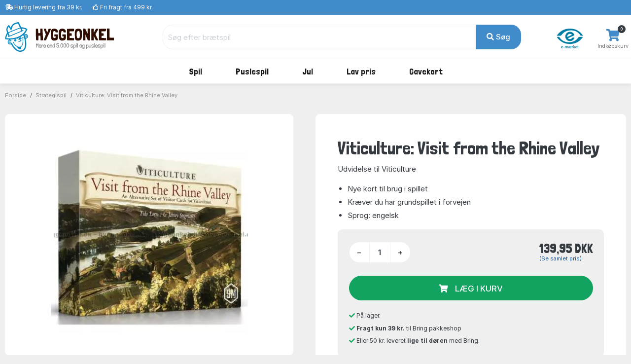

--- FILE ---
content_type: text/html; charset=UTF-8
request_url: https://www.hyggeonkel.dk/produkt/viticulture-visit-from-the-rhine-valley
body_size: 13078
content:
<!DOCTYPE html>
        <html xmlns="http://www.w3.org/1999/xhtml" lang="da" prefix="og: http://ogp.me/ns#" class=""><head>            <script id="CookieConsent" src="https://policy.app.cookieinformation.com/uc.js" data-gcm-enabled="false"
            data-culture="DA"></script>

            <link rel="alternate" href="https://www.boardgamer.se/produkt/viticulture-visit-from-the-rhine-valley" hreflang="sv-se" /><link rel="alternate" href="https://www.boardgamer.no/produkt/viticulture-visit-from-the-rhine-valley" hreflang="no-no" /><link rel="alternate" href="https://www.hyggeonkel.dk/produkt/viticulture-visit-from-the-rhine-valley" hreflang="da-dk" />
        <script>
            dataLayer = [];
        </script>

        <script>!function(){"use strict";function e(e){return function(e){for(var t=0,r=document.cookie.split(";");t<r.length;t++){var n=r[t].split("=");if(n[0].trim()===e)return n[1]}}(e)}function t(e){return localStorage.getItem(e)}function r(e){return window[e]}function n(e,t){var r=document.querySelector(e);return t?null==r?void 0:r.getAttribute(t):null==r?void 0:r.textContent}!function(o,i,a,c,u,l,s,v,d,f,g){var E,I,m,T;try{I=d&&(m=navigator.userAgent,(T=new RegExp("Version/([0-9._]+)(.*Mobile)?.*Safari.*").exec(m))&&parseFloat(T[1])>=16.4)?function(o,i,a){void 0===i&&(i="");var c={cookie:e,localStorage:t,jsVariable:r,cssSelector:n},u=Array.isArray(i)?i:[i];if(o&&c[o])for(var l=c[o],s=0,v=u;s<v.length;s++){var d=v[s],f=a?l(d,a):l(d);if(f)return f}else console.warn("invalid uid source",o)}(d,"mtgkey",""):void 0}catch(e){console.error(e)}var _=o;_[c]=_[c]||[],_[c].push({"gtm.start":(new Date).getTime(),event:"gtm.js"});var p=i.getElementsByTagName(a)[0],A=I?"&bi="+encodeURIComponent(I):"",N=i.createElement(a),D=I?"kp"+v:v,R=!I&&s?s:"https://s.hyggeonkel.dk";N.async=!0,N.src=R+"/"+D+".js?id=GTM-WWKSPW"+A,null===(E=p.parentNode)||void 0===E||E.insertBefore(N,p)}(window,document,"script","dataLayer",0,0,"","alrvmqeo","jsVariable")}();</script>

        <meta http-equiv="Content-Type" content="text/html; charset=utf-8" />
        <meta http-equiv="X-UA-Compatible" content="IE=edge">


        <title>Her kan du købe Viticulture: Visit from the Rhine Valley!</title>

                <meta name="Description" content=" Der medfølger regler på engelsk i Viticulture: Visit from the Rhine Valley." />

                    <link rel="canonical" href="https://www.hyggeonkel.dk/produkt/viticulture-visit-from-the-rhine-valley" />
            <meta property="og:type" content="website" />
            <meta property="og:title" content="Viticulture: Visit from the Rhine Valley ved Hyggeonkel" />
            <meta property="og:url" content="https://www.hyggeonkel.dk/produkt/viticulture-visit-from-the-rhine-valley" />
            <meta property="og:site_name" content="Hyggeonkel" />
                        
            <meta property="og:image" content="https://www.hyggeonkel.dk/static/grafik/produktbilleder/viticulture-visit-from-the-rhine-valley/cache/01-viticulture-visit-from-the-rhine-valley-op-wm.jpg" />
            <meta property="og:image:width" content="614" />
            <meta property="og:image:height" content="560" />
            <meta property="og:image:type" content="image/jpg" />
        
        
<script type="application/ld+json">
{
 "@context": "https:\/\/schema.org",
 "@type": "BreadcrumbList",
 "itemListElement":
 [
            {
         "@type": "ListItem",
         "position": 1,
         "item":
         {
          "@id": "https:\/\/www.hyggeonkel.dk\/braetspil\/",
          "name": "Spil"          }
        }
    ,        {
         "@type": "ListItem",
         "position": 2,
         "item":
         {
          "@id": "https:\/\/www.hyggeonkel.dk\/braetspil\/?order=name&noexpansions=false&key=2196",
          "name": "vin \/ wine"          }
        }
    ,        {
         "@type": "ListItem",
         "position": 3,
         "item":
         {
          "@id": "https:\/\/www.hyggeonkel.dk\/produkt\/viticulture-visit-from-the-rhine-valley",
          "name": "Viticulture: Visit from the Rhine Valley"          }
        }
     ]
}
</script>



<script type="application/ld+json">
{
  "@context": "https:\/\/schema.org",
  "@type": "Product",
  "@id": "https://www.hyggeonkel.dk/produkt/viticulture-visit-from-the-rhine-valley#product",  
  "name": "Viticulture: Visit from the Rhine Valley",
  "image": "https:\/\/www.hyggeonkel.dk\/static\/grafik\/produktbilleder\/viticulture-visit-from-the-rhine-valley\/cache\/01-viticulture-visit-from-the-rhine-valley-op-wm.jpg",
  "description": "Udvidelse til Viticulture",
  "mpn": "STM108",
  
      "sku":"13723B",
  
      "gtin13":"653341028303",
  
  "brand": {
    "@type": "Brand",
    "name": "Stonemaier Games"  },
  
  
  
  "offers": {
    "@type": "Offer",
    "priceCurrency": "DKK",
    "price": "139.95",
    "itemCondition": "https:\/\/schema.org\/NewCondition",
    "url": "https://www.hyggeonkel.dk/produkt/viticulture-visit-from-the-rhine-valley",  
    "availability": "https:\/\/schema.org\/InStock",    "seller": {
      "@type": "Organization",
      "legalName": "Hyggeonkel"
    }
  }
}

</script>





<script type="application/ld+json">
{
"@context":"https:\/\/schema.org",
"@type": "Organization",
"url": "https:\/\/www.hyggeonkel.dk",
"logo": "https:\/\/www.hyggeonkel.dk/static/grafik/stort-hoved.jpg",
"contactPoint": [{
  "@type": "ContactPoint",
  "telephone": "+45 86600901",
  "contactType": "customer service"
}],
"sameAs": [
  "https://www.facebook.com/hyggeonkel"
]   
}
</script>        

<link rel="apple-touch-icon" sizes="180x180" href="/apple-touch-icon.png">
<link rel="icon" href="/static/v2/images/logo-grafik-blaa.svg"/>
<link rel="icon" type="image/png" href="/static/v2/images/favicons/favicon-16x16.png" sizes="16x16">
<link rel="icon" type="image/png" href="/static/v2/images/favicons/favicon-32x32.png" sizes="32x32">
<link rel="manifest" href="/manifest.json">
<link rel="mask-icon" href="/static/v2/images/logo-grafik-blaa.svg" color="#0e5266">
<meta name="theme-color" content="#ffffff">

                    <meta name="robots" content="INDEX, FOLLOW" />
        
        <link rel="preload" crossOrigin="anonymous" as="font" href="https://fonts.googleapis.com/css2?family=Londrina+Solid:wght@300;400;500;700;900&display=swap">

        <!-- Font awesome 5 -->
        <link href="/static/v2/fonts/fontawesome/css/all.min-purge.css?v=1" type="text/css" rel="stylesheet">

                <link href="/css.php?v=73" rel="stylesheet" />

        
        <script src="/js2.php?v=73"></script>
        <script src="/static/v2/plugins/fancybox/jquery.fancybox.min.js" defer></script>
        <meta name="viewport" content="width=device-width, initial-scale=1.0">

    <!-- Polyfill for CSS custom properties in IE11 -->
    <script>window.MSInputMethodContext && document.documentMode && document.write('<script src="js/ie11CustomProperties.js"><\/script>');</script>

    </head>

    <body class="bg-light">
    <noscript><iframe src="//s.hyggeonkel.dk/ns.html?id=GTM-WWKSPW" height="0" width="0" style="display:none;visibility:hidden"></iframe></noscript>

    <!-- ========================= HEADER ========================= -->
    <header class="header section-header">
        <!-- ========================= TOPBAR ========================= -->
        
        <nav class="header-topbar navbar navbar-dark navbar-expand p-0 bg-primary" >
            <div class="header-topbar__container container">
                                <ul class="header-topbar__list header-topbar__list--left navbar-nav d-flex mr-auto">
                    <li class="header-topbar__list-item nav-item d-none d-sm-flex"><span class="header-topbar__list-item-link nav-link"><i class="fas fa-shipping-fast"></i> 
                                                    <a href="/levering/" class="link-white">Hurtig levering fra 39 kr.</a></span></li>
                        
                    <li class="header-topbar__list-item nav-item d-none d-md-flex"><span class="header-topbar__list-item-link nav-link" ><i class="far fa-thumbs-up"></i> 
                                                    <a href="/levering/" class="link-white">Fri fragt fra 499 kr.</a></span></li>
                                            

                                            <!--<li class="header-topbar__list-item nav-item d-md-flex"><span class="header-topbar__list-item-link nav-link"><i class="far fa-clock"></i> Næste afsendelse: <strong>på mandag</strong></span></li>-->
                    
                </ul>
            </div>
        </nav>
        <!-- ========================= /TOPBAR ========================= -->

        <!-- ========================= MAIN HEADER ========================= -->
        <section class="header-main border-bottom">
            <div class="header-main__container container">
                <div class="header-main__row row">

                    <!-- ========================= MAIN HEADER LOGO ========================= -->
                    <div class="header-main__col header-main__col--logo col-lg-3 col-xl-3 col-4">
                                        <a href="/" id="logo">
                        <img class="logo" src="/static/v2/images/logo-med-undertitel_da_dk.svg" alt="Brætspil">
                    </a>
                    </div>
                    <!-- ========================= MAIN HEADER LOGO END ========================= -->

                    
                    <!-- ========================= MAIN HEADER SEARCH ========================= -->
                                        <div class="header-main__col header-main__col--search col-lg-7 col-xl-7 col12 align-items-center">
                        <form role="search" action="/soeg/" class="search" id="searchForm" method="get">

                            <!-- ========================= MAIN HEADER SEARCH INPUT ========================= -->
                            <div class="search__input-group input-group w-100">
                                <input autocomplete="off" type="text" name="q" id="searchInput" class="search__input-field form-control" placeholder="Søg efter brætspil">
                                <div class="search__input-button-append input-group-append">
                                    <input type='hidden' name='cat' value='boa'>                                    <button class="search__input-button btn btn-primary" type="submit">
                                        <i class="fa fa-search"></i> Søg                                    </button>
                                </div>
                            </div>
                            <div class="search-results bg-white" id="searchResults">
                            </div>
                            <!-- ========================= MAIN HEADER SEARCH INPUT END ========================= -->
                        </form>
                    </div>
                                        <!-- ========================= MAIN HEADER SEARCH END ========================= -->

                    <!-- ========================= MAIN HEADER ICONS ========================= -->
                    <div class="header-main__col header-main__col--right col-lg-2 col-xl-2 col-8">
                        <div class="header-icons">
                                                                                            <div class="header-icons__item header-icons__item--emaerket">
                                    <a class="header-icons__link" href="https://certifikat.emaerket.dk/hyggeonkel.dk" target="_blank">
                                        <img src="/static/v2/images/misc/e-maerket-lille.png" alt="Hyggeonkel er E-mærket">
                                    </a>
                                </div>
                            
                                                        <div class="header-icons__item header-icons__item--cart">
                                <a class="header-icons__link" href="/kurv/">
                                    <i class="header-icons__icon fas fa-shopping-cart"></i>
                                    <span class="header-icons__label">Indkøbskurv</span>
                                    <span class="header-icons__counter badge badge-pill badge-danger notify" id="basket-counter">0</span>
                                </a>
                            </div>
                        </div>
                    </div>
                    <!-- ========================= MAIN HEADER ICONS END ========================= -->
                </div>
            </div>
        </section>

            <!-- ========================= MAIN MENU ========================= -->
            
            <nav class="header-menubar navbar navbar-main navbar-expand-lg navbar-light">
                <div class="header-menubar__container container">
            
                    <button class="navbar-toggler header-menubar__mobile-menu-toggle collapsed" type="button" data-toggle="collapse" data-target="#main_nav"
                        aria-controls="main_nav" aria-expanded="false" aria-label="Toggle navigation">
                        <i class="fas fa-bars"></i>
                    </button>
            
                    <div class="header-menubar__main-menu-container collapse" id="main_nav">
                        <div class="header-menubar__main-menu-container-logo d-lg-none">
                            <div class="w-100 text-right" style=" margin-top:-20px;"><a href="javascript:$('.header-menubar__main-menu-container').removeClass('show')" class=" text-white">LUK&nbsp;<i class="fas fa-window-close"></i></a></div>
                            <img src="/static/v2/images/logo-med-undertitel-hvid_da_dk.svg" alt="menu logo">
                        </div>

                        <ul class="header-menubar__main-menu navbar-nav">

                            <li class="header-menubar__main-menu-item header-menubar__main-menu-item--megamenu nav-item">
                                <a class="header-menubar__main-menu-item-link nav-link" href="/braetspil/?reset=1"><span class="header-menubar__main-menu-item-link-icon" style="background-image: url(/static/v2/images/menu/icons/braetspil.svg);"></span>Spil</a>
                                <div class="header-menubar__dropdown-menu dropdown-menu">
                                                                        
                                    <div class="header-menubar__dropdown-menu-col header-menubar__dropdown-menu-col--all">
                                        <h5 class="header-menubar__dropdown-menu-col-title--all"><a href="/braetspil/?reset=1" class="header-menubar__dropdown-menu-col-title-link">Se alt i kategorien</a></h5>                             
                                    </div>


                                    <div class="header-menubar__dropdown-menu-col">
                                        <h5 class="header-menubar__dropdown-menu-col-title">Emner<span class="header-menubar__dropdown-menu-col-title-dropdown"><i class="fas fa-chevron-down"></i></span></h5>
                                        <ul class="header-menubar__dropdown-menu-col-list">
                                            <li class="header-menubar__dropdown-menu-col-list-item"><a class="header-menubar__dropdown-menu-col-list-item-link" href="/hovedbrud/">Hovedbrud</a></li>                                        
                                            <!--<li class="header-menubar__dropdown-menu-col-list-item"><a class="header-menubar__dropdown-menu-col-list-item-link" href="/kortspil/">Kortspil</a></li>-->                                        
                                            <li class="header-menubar__dropdown-menu-col-list-item"><a class="header-menubar__dropdown-menu-col-list-item-link" href="/quizspil/">Quizspil</a></li>                                        

                                                                                            <li class="header-menubar__dropdown-menu-col-list-item"><a class="header-menubar__dropdown-menu-col-list-item-link" href="/overblik/escape-room/">Escape Room</a></li>                                        
                                                                                        <li class="header-menubar__dropdown-menu-col-list-item"><a class="header-menubar__dropdown-menu-col-list-item-link" href="/samarbejdsspil/">Samarbejdsspil</a></li>                                        
                                            <li class="header-menubar__dropdown-menu-col-list-item"><a class="header-menubar__dropdown-menu-col-list-item-link" href="/selskabsspil/">Selskabsspil</a></li>                                        
                                            <li class="header-menubar__dropdown-menu-col-list-item"><a class="header-menubar__dropdown-menu-col-list-item-link" href="/strategispil/">Strategispil</a></li>                                        
                                        </ul>                                
                                    </div>
                                    <div class="header-menubar__dropdown-menu-col">
                                        <h5 class="header-menubar__dropdown-menu-col-title">Kategorier<span class="header-menubar__dropdown-menu-col-title-dropdown"><i class="fas fa-chevron-down"></i></span></h5>
                                        <ul class="header-menubar__dropdown-menu-col-list">
                                            <li class="header-menubar__dropdown-menu-col-list-item"><a class="header-menubar__dropdown-menu-col-list-item-link" href="/boernespil/">Børnespil</a></li>                                        
                                            <li class="header-menubar__dropdown-menu-col-list-item"><a class="header-menubar__dropdown-menu-col-list-item-link" href="/familiespil/">Familiespil</a></li>                                        
                                            <li class="header-menubar__dropdown-menu-col-list-item"><a class="header-menubar__dropdown-menu-col-list-item-link" href="/voksenspil/">Voksenspil</a></li>                                        
                                                                                            <li class="header-menubar__dropdown-menu-col-list-item"><a class="header-menubar__dropdown-menu-col-list-item-link" href="/rejsespil/">Rejsespil</a></li>                                        
                                            
                                        </ul>                                
                                    </div>
                                    <div class="header-menubar__dropdown-menu-col">
                                        <h5 class="header-menubar__dropdown-menu-col-title">Populære serier<span class="header-menubar__dropdown-menu-col-title-dropdown"><i class="fas fa-chevron-down"></i></span></h5>
                                        <ul class="header-menubar__dropdown-menu-col-list">
                                                                                            <li class="header-menubar__dropdown-menu-col-list-item"><a class="header-menubar__dropdown-menu-col-list-item-link" href="/overblik/alias-spil/">Alias</a></li>                                        
                                                <li class="header-menubar__dropdown-menu-col-list-item"><a class="header-menubar__dropdown-menu-col-list-item-link" href="/overblik/settlers-of-catan/">Catan</a></li>                                        
                                                <li class="header-menubar__dropdown-menu-col-list-item"><a class="header-menubar__dropdown-menu-col-list-item-link" href="/overblik/codenames/">Codenames</a></li>                                        
                                                <li class="header-menubar__dropdown-menu-col-list-item"><a class="header-menubar__dropdown-menu-col-list-item-link" href="/overblik/exit/">Exit</a></li>                                        
                                                <li class="header-menubar__dropdown-menu-col-list-item"><a class="header-menubar__dropdown-menu-col-list-item-link" href="/overblik/partners-spil/">Partners</a></li>                                        
                                                <li class="header-menubar__dropdown-menu-col-list-item"><a class="header-menubar__dropdown-menu-col-list-item-link" href="/overblik/ticket-to-ride/">Ticket to Ride</a></li>                                        
                                                                                    </ul>                                
                                    </div>
                                                                        <div class="header-menubar__dropdown-menu-col">
                                        <h5 class="header-menubar__dropdown-menu-col-title">Se her<span class="header-menubar__dropdown-menu-col-title-dropdown"><i class="fas fa-chevron-down"></i></span></h5>
                                        <ul class="header-menubar__dropdown-menu-col-list">
                                                                                            <li class="header-menubar__dropdown-menu-col-list-item">
                                                    <a class="header-menubar__dropdown-menu-col-list-item-link" href="/overblik/gaveideer/">Gaveideer</a>
                                                </li>                                        
                                                <li class="header-menubar__dropdown-menu-col-list-item">
                                                    <a class="header-menubar__dropdown-menu-col-list-item-link" href="/overblik/aarets-braetspil/">Årets brætspil</a>
                                                </li>                                        
                                            
                                            <li class="header-menubar__dropdown-menu-col-list-item"><a class="header-menubar__dropdown-menu-col-list-item-link" href="/tilbehoer/">Tilbehør</a></li>                                        
                                            <li class="header-menubar__dropdown-menu-col-list-item"><a class="header-menubar__dropdown-menu-col-list-item-link" href="/braetspil/?order=name&key=&noexpansions=false&onlynew=true&onlypopular=false&isgoodprice=false&category_filter=&player_filter=&age_filter=&language_filter=">
                                                Nyheder</a></li>                                        
                                        </ul>                                
                                    </div>

                                                                        <div class="header-menubar__dropdown-menu-col header-menubar__dropdown-menu-col--featured">
                                        <h5 class="header-menubar__dropdown-menu-col-title">Havespil<span class="header-menubar__dropdown-menu-col-title-dropdown"><i class="fas fa-chevron-down"></i></span></h5>
                                        <ul class="header-menubar__dropdown-menu-col-list">
                                            <li class="header-menubar__dropdown-menu-col-list-item">
                                                <a class="header-menubar__dropdown-menu-col-list-item-link" href="/havespil/"><img src="/static/v2/images/menu/havespil_spil_dk.png" alt=""/></a>
                                            </li>                                                                                                                  
                                        </ul>                                
                                    </div>
                                    
                                </div>
                            </li>

                            <li class="header-menubar__main-menu-item header-menubar__main-menu-item--megamenu nav-item">
                                <a class="header-menubar__main-menu-item-link nav-link" href="/puslespil/?reset=1"><span class="header-menubar__main-menu-item-link-icon" style="background-image: url(/static/v2/images/menu/icons/puslespil.svg);"></span>Puslespil</a>

                                <div class="header-menubar__dropdown-menu dropdown-menu">
                                    <div class="header-menubar__dropdown-menu-col header-menubar__dropdown-menu-col--all">
                                        <h5 class="header-menubar__dropdown-menu-col-title--all"><a href="/puslespil/?reset=1" class="header-menubar__dropdown-menu-col-title-link">Se alt i kategorien</a></h5>                             
                                    </div>
                                    
                                    <div class="header-menubar__dropdown-menu-col">
                                        <h5 class="header-menubar__dropdown-menu-col-title">Antal brikker<span class="header-menubar__dropdown-menu-col-title-dropdown"><i class="fas fa-chevron-down"></i></span></h5>
                                        <ul class="header-menubar__dropdown-menu-col-list">
                                            <li class="header-menubar__dropdown-menu-col-list-item"><a class="header-menubar__dropdown-menu-col-list-item-link" href="/puslespil/op-til-100-brikker/">Op til 100 brikker</a></li>                                        
                                            <li class="header-menubar__dropdown-menu-col-list-item"><a class="header-menubar__dropdown-menu-col-list-item-link" href="/puslespil/101-300-brikker/">101-499 brikker</a></li>                                        
                                            <li class="header-menubar__dropdown-menu-col-list-item"><a class="header-menubar__dropdown-menu-col-list-item-link" href="/puslespil/500-brikker/">500 brikker</a></li>                                        
                                            <li class="header-menubar__dropdown-menu-col-list-item"><a class="header-menubar__dropdown-menu-col-list-item-link" href="/puslespil/1000-brikker/">1000 brikker</a></li>                                        
                                            <li class="header-menubar__dropdown-menu-col-list-item"><a class="header-menubar__dropdown-menu-col-list-item-link" href="/puslespil/1500-brikker/">1500 brikker</a></li>                                        
                                            <li class="header-menubar__dropdown-menu-col-list-item"><a class="header-menubar__dropdown-menu-col-list-item-link" href="/puslespil/2000-brikker/">2000 brikker</a></li>                                        
                                            <li class="header-menubar__dropdown-menu-col-list-item"><a class="header-menubar__dropdown-menu-col-list-item-link" href="/puslespil/store-puslespil/">Over 2000 brikker</a></li>                                        
                                        </ul>                                
                                    </div>
                                    
                                    <div class="header-menubar__dropdown-menu-col">
                                        <h5 class="header-menubar__dropdown-menu-col-title">Kategori<span class="header-menubar__dropdown-menu-col-title-dropdown"><i class="fas fa-chevron-down"></i></span></h5>
                                        <ul class="header-menubar__dropdown-menu-col-list">
                                            <!--<li class="header-menubar__dropdown-menu-col-list-item"><a class="header-menubar__dropdown-menu-col-list-item-link" href="/puslespil/3d-4d-puslespil/">3D</a></li>--> 
                                            <li class="header-menubar__dropdown-menu-col-list-item"><a class="header-menubar__dropdown-menu-col-list-item-link" href="/puslespil/jul/">Julepuslespil</a></li>                                        
                                                                                   
                                                <li class="header-menubar__dropdown-menu-col-list-item"><a class="header-menubar__dropdown-menu-col-list-item-link" href="/puslespil/puslespil-boern/">Børnepuslespil</a></li>                                        
                                                                                        <li class="header-menubar__dropdown-menu-col-list-item"><a class="header-menubar__dropdown-menu-col-list-item-link" href="/puslespil/disney/">Disney</a></li>                                        
                                            <li class="header-menubar__dropdown-menu-col-list-item"><a class="header-menubar__dropdown-menu-col-list-item-link" href="/puslespil/jan-van-haasteren-puslespil/">Jan van Haasteren</a></li>                                        
                                            <li class="header-menubar__dropdown-menu-col-list-item"><a class="header-menubar__dropdown-menu-col-list-item-link" href="/puslespil/wasgij/">Wasgij</a></li>                                        
                                            <li class="header-menubar__dropdown-menu-col-list-item"><a class="header-menubar__dropdown-menu-col-list-item-link" href="/puslespil/?order=puzzlename&onlynew=false&exact_pieces=&onlypopular=false&hasxlpieces=false&hasirregular=false&isinstock=false&isgoodprice=false&category_filter=Zsteder&size_filter=&producer_filter=&key=&q=&page=1&">Steder</a></li>                                        
                                            <li class="header-menubar__dropdown-menu-col-list-item"><a class="header-menubar__dropdown-menu-col-list-item-link" href="/puslespil/?order=puzzlename&onlynew=false&exact_pieces=&onlypopular=false&hasxlpieces=false&hasirregular=false&isinstock=false&isgoodprice=false&category_filter=Znatur&size_filter=&producer_filter=&key=&q=&page=1&">Natur</a></li>                                        
                                            <!--li class="header-menubar__dropdown-menu-col-list-item"><a class="header-menubar__dropdown-menu-col-list-item-link" href="/puslespil/?order=puzzlename&category_filter=|kunst&size_filter=&producer_filter=">Kunst</a></li>-->                                        
                                            <!--<li class="header-menubar__dropdown-menu-col-list-item"><a class="header-menubar__dropdown-menu-col-list-item-link" href="/puslespil/dyr/">Dyr</a></li>-->                                      
                                            <li class="header-menubar__dropdown-menu-col-list-item"><a class="header-menubar__dropdown-menu-col-list-item-link" href="/puslespil/3d-4d-puslespil/">3D</a></li>                                      
                                            <!--<li class="header-menubar__dropdown-menu-col-list-item"><a class="header-menubar__dropdown-menu-col-list-item-link" href="/puslespil/trae-puslespil/">Træpuslespil</a></li>-->                                        
                                        </ul>                                
                                    </div>

                                    <div class="header-menubar__dropdown-menu-col">
                                        <h5 class="header-menubar__dropdown-menu-col-title">Producent<span class="header-menubar__dropdown-menu-col-title-dropdown"><i class="fas fa-chevron-down"></i></span></h5>
                                        <ul class="header-menubar__dropdown-menu-col-list">
                                            <li class="header-menubar__dropdown-menu-col-list-item"><a class="header-menubar__dropdown-menu-col-list-item-link" href="/puslespil/ravensburger/">Ravensburger</a></li>                                        
                                            <li class="header-menubar__dropdown-menu-col-list-item"><a class="header-menubar__dropdown-menu-col-list-item-link" href="/puslespil/schmidt/">Schmidt</a></li>                                        
                                            <li class="header-menubar__dropdown-menu-col-list-item"><a class="header-menubar__dropdown-menu-col-list-item-link" href="/puslespil/jumbo/">Jumbo</a></li>                                            
                                            <li class="header-menubar__dropdown-menu-col-list-item"><a class="header-menubar__dropdown-menu-col-list-item-link" href="/puslespil/gibsons/">Gibsons</a></li>
                                            <li class="header-menubar__dropdown-menu-col-list-item"><a class="header-menubar__dropdown-menu-col-list-item-link" href="/puslespil/clementoni/">Clementoni</a></li>
                                            <!--<li class="header-menubar__dropdown-menu-col-list-item"><a class="header-menubar__dropdown-menu-col-list-item-link" href="/puslespil/eurographics/">Eurographics</a></li>-->                                
                                            <li class="header-menubar__dropdown-menu-col-list-item"><a class="header-menubar__dropdown-menu-col-list-item-link" href="/puslespil/bluebird/">Bluebird</a></li>                                        
                                            <!--<li class="header-menubar__dropdown-menu-col-list-item"><a class="header-menubar__dropdown-menu-col-list-item-link" href="/puslespil/castorland/">Castorland</a></li>-->
                                            <!--<li class="header-menubar__dropdown-menu-col-list-item"><a class="header-menubar__dropdown-menu-col-list-item-link" href="/puslespil/falcon-deluxe/">Falcon</a></li>-->                                            
                                            
                                                                                 
                                            
                                            <li class="header-menubar__dropdown-menu-col-list-item"><hr></li>
                                            <li class="header-menubar__dropdown-menu-col-list-item"><a class="header-menubar__dropdown-menu-col-list-item-link" href="/puslespil/?reset=1">...og meget mere</a></li>                                        
                                        </ul>                                
                                    </div>

                                    <div class="header-menubar__dropdown-menu-col">
                                        <h5 class="header-menubar__dropdown-menu-col-title">Se her<span class="header-menubar__dropdown-menu-col-title-dropdown"><i class="fas fa-chevron-down"></i></span></h5>
                                        <ul class="header-menubar__dropdown-menu-col-list">
                                            <li class="header-menubar__dropdown-menu-col-list-item"><a class="header-menubar__dropdown-menu-col-list-item-link" href="/overblik/puslespilslim/">Puslespilslim</a></li>                                        

                                                                                            <li class="header-menubar__dropdown-menu-col-list-item"><a class="header-menubar__dropdown-menu-col-list-item-link" href="/overblik/puslespilsmaatte/">Puslespilsmåtter</a></li> 
                                                <li class="header-menubar__dropdown-menu-col-list-item"><a class="header-menubar__dropdown-menu-col-list-item-link" href="/overblik/sorteringsbakker-puslespil/">Sorteringsbakker</a></li>                                        
                                                                                        <li class="header-menubar__dropdown-menu-col-list-item"><a class="header-menubar__dropdown-menu-col-list-item-link" href="/puslespil/?order=puzzlename&key=&exact_pieces=&isgoodprice=true&category_filter=&size_filter=&producer_filter=">Lav pris</a></li>                                        
                                            <li class="header-menubar__dropdown-menu-col-list-item"><a class="header-menubar__dropdown-menu-col-list-item-link" href="/puslespil/?order=puzzlename&key=&exact_pieces=&isgoodprice=false&onlynew=true&category_filter=&size_filter=&producer_filter=">Nyheder</a></li>                                        
                                        </ul>                                
                                    </div>


                                    <div class="header-menubar__dropdown-menu-col header-menubar__dropdown-menu-col--featured">
                                        <h5 class="header-menubar__dropdown-menu-col-title">Lim dit puslespil<span class="header-menubar__dropdown-menu-col-title-dropdown"><i class="fas fa-chevron-down"></i></span></h5>
                                        <ul class="header-menubar__dropdown-menu-col-list">
                                            <li class="header-menubar__dropdown-menu-col-list-item">
                                                <a class="header-menubar__dropdown-menu-col-list-item-link" href="/overblik/puslespilslim/"><img src="/static/v2/images/menu/megamenu-glue.png" alt=""/></a>
                                            </li>                                                                                                                  
                                        </ul>                                
                                    </div>
                                </div>
                            </li>

                                                        <li class="header-menubar__main-menu-item header-menubar__main-menu-item--megamenu nav-item">
                                <a class="header-menubar__main-menu-item-link nav-link" href="#"><span class="header-menubar__main-menu-item-link-icon" style="background-image: url(/static/v2/images/menu/icons/jul.svg);"></span>Jul</a>

                                <div class="header-menubar__dropdown-menu dropdown-menu">
                                    <div class="header-menubar__dropdown-menu-col header-menubar__dropdown-menu-col--all">
                                        <h5 class="header-menubar__dropdown-menu-col-title--all"><a href="#" class="header-menubar__dropdown-menu-col-title-link">Se alt i kategorien</a></h5>                             
                                    </div>
                                    
                                    <div class="header-menubar__dropdown-menu-col">
                                        <h5 class="header-menubar__dropdown-menu-col-title">Spil<span class="header-menubar__dropdown-menu-col-title-dropdown"><i class="fas fa-chevron-down"></i></span></h5>
                                        <ul class="header-menubar__dropdown-menu-col-list">
                                            <!--<li class="header-menubar__dropdown-menu-col-list-item"><a class="header-menubar__dropdown-menu-col-list-item-link" href="/braetspil/?order=name&noexpansions=false&key=3166">Årsspil 2023</a></li>-->                                        
                                            <!--<li class="header-menubar__dropdown-menu-col-list-item"><a class="header-menubar__dropdown-menu-col-list-item-link" href="/braetspil/?order=name&noexpansions=false&key=2009">Julekalendere</a></li>-->                                        
                                            <li class="header-menubar__dropdown-menu-col-list-item"><a class="header-menubar__dropdown-menu-col-list-item-link" href="/braetspil/?order=name&noexpansions=false&key=561">Alle julespil</a></li>                                        
                                            <li class="header-menubar__dropdown-menu-col-list-item"><a class="header-menubar__dropdown-menu-col-list-item-link" href="/overblik/nytaarsspil/">Nytårsspil</a></li>                                
                                            <li class="header-menubar__dropdown-menu-col-list-item"><a class="header-menubar__dropdown-menu-col-list-item-link" href="/braetspil/?order=name&noexpansions=false&key=326">Bingo</a></li> 
                                        </ul>                                
                                    </div>
                                    
                                    <div class="header-menubar__dropdown-menu-col">
                                        <h5 class="header-menubar__dropdown-menu-col-title">Puslespil<span class="header-menubar__dropdown-menu-col-title-dropdown"><i class="fas fa-chevron-down"></i></span></h5>
                                        <ul class="header-menubar__dropdown-menu-col-list">
                                            <li class="header-menubar__dropdown-menu-col-list-item"><a class="header-menubar__dropdown-menu-col-list-item-link" href="/puslespil/?order=puzzlename&onlynew=false&onlypopular=false&hasxlpieces=false&hasirregular=false&isinstock=false&isgoodprice=false&category_filter=Zjul&size_filter=Z0-40Z41-100Z101-499&producer_filter=&key=&q=&page=1&">Op til 500 brikker</a></li>                                        
                                            <li class="header-menubar__dropdown-menu-col-list-item"><a class="header-menubar__dropdown-menu-col-list-item-link" href="/puslespil/?order=puzzlename&onlynew=false&onlypopular=false&hasxlpieces=false&hasirregular=false&isinstock=false&isgoodprice=false&category_filter=Zjul&size_filter=Z500&producer_filter=&key=&q=&page=1&">500 brikker</a></li>                                        
                                            <li class="header-menubar__dropdown-menu-col-list-item"><a class="header-menubar__dropdown-menu-col-list-item-link" href="/puslespil/?order=puzzlename&onlynew=false&onlypopular=false&hasxlpieces=false&hasirregular=false&isinstock=false&isgoodprice=false&category_filter=Zjul&size_filter=Z1000&producer_filter=&key=&q=&page=1&">1000 brikker</a></li>                                        
                                            <li class="header-menubar__dropdown-menu-col-list-item"><a class="header-menubar__dropdown-menu-col-list-item-link" href="/puslespil/?order=puzzlename&onlynew=false&onlypopular=false&hasxlpieces=false&hasirregular=false&isinstock=false&isgoodprice=false&category_filter=Zjul&size_filter=Z1500Z2000Z2001more&producer_filter=&key=&q=&page=1&">Over 1000 brikker</a></li>                                        
                                            <li class="header-menubar__dropdown-menu-col-list-item"><a class="header-menubar__dropdown-menu-col-list-item-link" href="/overblik/julekalender/">Julekalender</a></li>                                        
                                            <li class="header-menubar__dropdown-menu-col-list-item"><a class="header-menubar__dropdown-menu-col-list-item-link" href="/puslespil/jul/">Alle julepuslespil</a></li>                                        
                                        </ul>                                
                                    </div>

                                    <div class="header-menubar__dropdown-menu-col">
                                        <h5 class="header-menubar__dropdown-menu-col-title">Gaveidéer spil<span class="header-menubar__dropdown-menu-col-title-dropdown"><i class="fas fa-chevron-down"></i></span></h5>
                                        <ul class="header-menubar__dropdown-menu-col-list">
                                            <li class="header-menubar__dropdown-menu-col-list-item"><a class="header-menubar__dropdown-menu-col-list-item-link" href="/overblik/gaveideer/">Gaveidéer</a></li>                                        
                                            <li class="header-menubar__dropdown-menu-col-list-item"><a class="header-menubar__dropdown-menu-col-list-item-link" href="/overblik/mandelgaver/">Mandelgaver</a></li>                                        
                                            <li class="header-menubar__dropdown-menu-col-list-item"><a class="header-menubar__dropdown-menu-col-list-item-link" href="/overblik/kalendergaver/">Kalendergaver</a></li>                                        
                                            <li class="header-menubar__dropdown-menu-col-list-item"><a class="header-menubar__dropdown-menu-col-list-item-link" href="/overblik/pakkeleg/">Pakkeleg</a></li>                                        
                                        </ul>                                
                                    </div>

                                    <div class="header-menubar__dropdown-menu-col">
                                        <h5 class="header-menubar__dropdown-menu-col-title">Køb trygt julegaverne nu<span class="header-menubar__dropdown-menu-col-title-dropdown"><i class="fas fa-chevron-down"></i></span></h5>
                                        <ul class="header-menubar__dropdown-menu-col-list">
                                            <li class="header-menubar__dropdown-menu-col-list-item">Altid 90 dages returret</li>                                        
                                            <li class="header-menubar__dropdown-menu-col-list-item">Lynhurtig levering fra 39 kr.</li>                                        
                                            <li class="header-menubar__dropdown-menu-col-list-item">Fri fragt fra 499,-</li>                                        
                                            <li class="header-menubar__dropdown-menu-col-list-item">Personlig kundeservice</li>                                        
                                            <li class="header-menubar__dropdown-menu-col-list-item">Dansk E-mærket webshop</li>                                        
                                        </ul>                                
                                    </div>


                                    <div class="header-menubar__dropdown-menu-col header-menubar__dropdown-menu-col--featured">
                                        <h5 class="header-menubar__dropdown-menu-col-title">Julehygge i Danmark<span class="header-menubar__dropdown-menu-col-title-dropdown"><i class="fas fa-chevron-down"></i></span></h5>
                                        <ul class="header-menubar__dropdown-menu-col-list">
                                            <li class="header-menubar__dropdown-menu-col-list-item">
                                                <a class="header-menubar__dropdown-menu-col-list-item-link" href="/produkt/jig-24302"><img src="/static/v2/images/menu/julepuslespil.png" alt=""/></a>
                                            </li>                                                                                                                  
                                        </ul>                                
                                    </div>
                                </div>
                            </li>
                            

                            

                            
                            

                            <li class="header-menubar__main-menu-item header-menubar__main-menu-item--dropdown nav-item">
                                <a class="header-menubar__main-menu-item-link nav-link" href="#"><span class="header-menubar__main-menu-item-link-icon" style="background-image: url(/static/v2/images/menu/icons/tilbud.svg);"></span>Lav pris</a>
                                <div class="header-menubar__dropdown-menu dropdown-menu">
                                                                        
                                    <div class="header-menubar__dropdown-menu-col">
                                        <h5 class="header-menubar__dropdown-menu-col-title">Lav pris<span class="header-menubar__dropdown-menu-col-title-dropdown"><i class="fas fa-chevron-down"></i></span></h5>
                                        <ul class="header-menubar__dropdown-menu-col-list">
                                            <li class="header-menubar__dropdown-menu-col-list-item"><a class="header-menubar__dropdown-menu-col-list-item-link" href="/puslespil/?order=puzzlename&key=&exact_pieces=&isgoodprice=true&category_filter=&size_filter=&producer_filter=">Puslespil</a></li>                                        
                                            
                                                                                      
                                            <li class="header-menubar__dropdown-menu-col-list-item"><a class="header-menubar__dropdown-menu-col-list-item-link" href="/tilbud-braetspil/">Spil og tilbehør</a></li>                                        
                                            <li class="header-menubar__dropdown-menu-col-list-item"><hr></li>
                                            <li class="header-menubar__dropdown-menu-col-list-item"><a class="header-menubar__dropdown-menu-col-list-item-link" href="/tilbud-braetspil/?order=name&noexpansions=false&onlynew=false&onlypopular=false&isinstock=false&isgoodprice=true&maxprice=&minprice=&category_filter=&age_filter=&player_filter=&language_filter=Zdk&key=&q=&page=1&">Dansksprogede spil</a></li>                                        
                                            <li class="header-menubar__dropdown-menu-col-list-item"><a class="header-menubar__dropdown-menu-col-list-item-link" href="/puslespil/?order=puzzlename&onlynew=false&onlypopular=false&hasxlpieces=false&hasirregular=false&isinstock=false&isgoodprice=true&category_filter=&size_filter=Z0-40Z41-100Z101-499&producer_filter=&key=&q=&page=1&">Puslespil under 500 brikker</a></li>                                        
                                            <li class="header-menubar__dropdown-menu-col-list-item"><a class="header-menubar__dropdown-menu-col-list-item-link" href="/puslespil/?order=puzzlename&onlynew=false&onlypopular=false&hasxlpieces=false&hasirregular=false&isinstock=false&isgoodprice=true&category_filter=&size_filter=Z500Z1000Z1500Z2000Z2001more&producer_filter=&key=&q=&page=1&">Puslespil over 500 brikker</a></li>                                        
                                                                                  </ul>                                
                                    </div>
                                </div>
                            </li>
                            

                                                        <li class="header-menubar__main-menu-item header-menubar__main-menu-item--dropdown header-menubar__main-menu-item--dropdown-only-mobile nav-item">
                                <a class="header-menubar__main-menu-item-link nav-link" href="/gavekort/"><span class="header-menubar__main-menu-item-link-icon" style="background-image: url(/static/v2/images/menu/icons/gavekort.svg);"></span>Gavekort</a>
                                <div class="header-menubar__dropdown-menu dropdown-menu">
                                                                        
                                    <div class="header-menubar__dropdown-menu-col header-menubar__dropdown-menu-col--all">
                                        <h5 class="header-menubar__dropdown-menu-col-title--all"><a href="/gavekort/" class="header-menubar__dropdown-menu-col-title-link">Se alt i kategorien</a></h5>                             
                                    </div>
                                </div>
                            </li>
                                                    </ul>
                    </div>
                    <div class="mobile-menu-backdrop modal-backdrop fade"></div>
                </div>
            </nav>
            <!-- ========================= MAIN MENU END ========================= -->
                    <!-- ========================= HEADER MAIN END ========================= -->
    </header>

    <script>
dataLayer.push({ ecommerce: null });
dataLayer.push({
    event: "view_item",
    ecommerce: {
        items: [
        {
        item_id: "13723",
        item_name: "Viticulture: Visit from the Rhine Valley",
        currency: "DKK",
        item_brand: "Stonemaier Games",
        item_variant: "NONE",
        price: 139.95,
        quantity: 1
        }
        ]
    }
    });    

dataLayer.push({
'event': 'fireRemarketingTag',
'google_tag_params': {
        'ecomm_pagetype': 'product',
        'ecomm_totalvalue': '139.95',
        'ecomm_prodid' : '13723'
    }
});

fbq_content_ids = ['13723'];
fbq_value = 139.95; 
fbq_content_category = ',KEYWORD=2196,KEYWORD=2197,SKU=BE-STM108,TYPE=BOA,';


var _learnq = _learnq || [];var item = {"ProductName": "Viticulture: Visit from the Rhine Valley","Categories": ["BOA","BE-STM108"],"ImageURL": "https://www.hyggeonkel.dk/static/grafik/produktbilleder-facebook-ads/13723.jpg?c=202512","SKU": "BE-STM108","URL": "https://www.hyggeonkel.dk/produkt/viticulture-visit-from-the-rhine-valley","Brand":"Stonemaier Games","Price":139.95,"ProductID": "13723"}
        _learnq.push(["track", "Viewed Product", item]);

        _learnq.push(["trackViewedItem", {
        "Title": item.ProductName,
        "ItemId": item.ProductID,
        "Categories": item.Categories,
        "ImageUrl": item.ImageURL,
        "Url": item.URL,
        "Metadata": {
        "Brand": item.Brand,
        "Price": item.Price,
        "CompareAtPrice": item.CompareAtPrice
        }
        }]);
        </script>

<!-- ========================= BREADCRUMBS ========================= -->

<section class="section-breadcrumbs">
    <div class="section-breadcrumbs__container container">
        <div class="section-breadcrumbs__row row">
            <div class="col-12">
                            <ol class="section-breadcrumbs__breadcrumbs breadcrumb">
                    <li class="section-breadcrumbs__breadcrumbs-item breadcrumb-item"><a class="section-breadcrumbs__breadcrumbs-item-link" href="/">Forside</a></li>
                    <li class="section-breadcrumbs__breadcrumbs-item breadcrumb-item"><a class="section-breadcrumbs__breadcrumbs-item-link" href="/strategispil/">Strategispil</a></li>
                                        <li class="section-breadcrumbs__breadcrumbs-item breadcrumb-item"><a class="section-breadcrumbs__breadcrumbs-item-link" href="/produkt/viticulture-visit-from-the-rhine-valley">Viticulture: Visit from the Rhine Valley</a></li>
                </ol>
                        </div>
        </div>
    </div>
</section>

<!-- ========================= PRODUCTS DETAILS ========================= -->
<section class="section-product-details border-bottom">
    <div class="container">	
        <div class="section-product-details__row row justify-content-center no-gutters" >

            <div class="section-product-details__main-content-header title-section d-lg-none">
                <h2 class="section-product-details__main-content-header-title title">Viticulture: Visit from the Rhine Valley</h2>
            </div>

            <!-- ========================= PRODUCTS DETAILS GALLERY ========================= -->
            <aside class="section-product-details__gallery col-12 col-lg-6 pt-lg-3 pr-lg-5">
                <article class="section-product-details__gallery-wrap gallery-wrap">
                                                <div class="section-product-details__gallery-main img-big-wrap p-5">
                                <a href="/static/grafik/produktbilleder/viticulture-visit-from-the-rhine-valley/cache/01-viticulture-visit-from-the-rhine-valley-op-wm.jpg" data-fancybox="gallery" data-caption="Billede af Viticulture: Visit from the Rhine Valley">
                                            <picture>
            <source srcset="/static/grafik/produktbilleder/viticulture-visit-from-the-rhine-valley/cache/01-viticulture-visit-from-the-rhine-valley-op-wm_400.webp" type="image/webp" 
            />
            <source srcset="/static/grafik/produktbilleder/viticulture-visit-from-the-rhine-valley/cache/01-viticulture-visit-from-the-rhine-valley-op-wm_400.jpg" type="image/jpeg" class="section-product-details__gallery-main-image"
            />
            <img src="/static/grafik/produktbilleder/viticulture-visit-from-the-rhine-valley/cache/01-viticulture-visit-from-the-rhine-valley-op-wm_400.jpg" class="section-product-details__gallery-main-image" alt="" 
            />        </picture>
                                        </a>
                            </div>
                                                            <p class="text-center"><b>Øvrige billeder (klik for stort billede):</b></p>
                                <div class="section-product-details__gallery-thumbs thumbs-wrap">

                                <a href="javascript:;" class="section-product-details__gallery-thumbs-item item-thumb" data-fancybox-trigger="gallery" data-caption="Billede af Viticulture: Visit from the Rhine Valley">
                                    <div class="section-product-details__gallery-thumbs-item-imagecontainer">
                                        <img class="section-product-details__gallery-thumbs-item-imagecontainer-image" src="/static/grafik/produktbilleder/viticulture-visit-from-the-rhine-valley/cache/01-viticulture-visit-from-the-rhine-valley-op-wm_90.jpg" alt="">
                                    </div>
                                </a>

                                                        <a href="/static/grafik/produktbilleder/viticulture-visit-from-the-rhine-valley/cache/03-viticulture-visit-from-the-rhine-valley-2022-bag.jpg" class="section-product-details__gallery-thumbs-item item-thumb" data-fancybox="gallery" data-caption="Bagsiden af æsken">
                                <div class="section-product-details__gallery-thumbs-item-imagecontainer">
                                    <img class="section-product-details__gallery-thumbs-item-imagecontainer-image" src="/static/grafik/produktbilleder/viticulture-visit-from-the-rhine-valley/cache/03-viticulture-visit-from-the-rhine-valley-2022-bag_90.jpg" alt="">
                                </div>
                            </a>
                            </div>                    

            <!-- ========================= PRODUCTS DETAILS ADDITIONAL ATTRIBUTES ========================= -->
                        <div class="section-product-additional__attributes mb-5">
                <div class="section-product-additional__attributes-content bg-white rounded p-lg-5 p-2">
                    <p class="section-product-additional__attributes-content-title h2 pb-3 mb-3 border-bottom">Overblik</p>
                    <dl class="section-product-additional__attributes-content-list">

                                       <dt class="section-product-additional__attributes-content-list-term">Alder</dt>
                        <dd class="section-product-additional__attributes-content-list-description">Se grundspil</dd>
                
                                    <dt class="section-product-additional__attributes-content-list-term">Antal spillere</dt>
                    <dd class="section-product-additional__attributes-content-list-description">Se grundspil</dd>
                
                                    <dt class="section-product-additional__attributes-content-list-term">Spilletid</dt>
                    <dd class="section-product-additional__attributes-content-list-description">Se grundspil</dd>
                

                                    <dt class="section-product-additional__attributes-content-list-term">Sprog</dt>
                    <dd class="section-product-additional__attributes-content-list-description">Engelsk                        <img src="/static/grafik/portal/flags/united-kingdom.png" width="25" height="25" alt="Engelsk" title="Engelsk"></dd>
                                
                                    
                                            <dt class="section-product-additional__attributes-content-list-term">Kategori</dt>
                        <dd class="section-product-additional__attributes-content-list-description"><a href='/braetspil/?order=name&noexpansions=false&key=2196'>Spil om vin</a>, <a href='/braetspil/?order=name&noexpansions=false&key=2197'>Viticulture</a></dd>
                    

                                            <dt class="section-product-additional__attributes-content-list-term">Varenummer</dt>
                        <dd class="section-product-additional__attributes-content-list-description">13723B</dd>
                    
                                            <dt class="section-product-additional__attributes-content-list-term">Stregkode</dt>
                        <dd class="section-product-additional__attributes-content-list-description">653341028303</dd>
                    

                    </dl>
                </div>

                
<!-- ========================= PRODUCTS DETAILS ADDITIONAL END ========================= -->

<!-- ========================= PRODUCTS DETAILS VIDEO ========================= -->

<!-- ========================= PRODUCTS DETAILS VIDEO END ========================= -->
                
                
                            </div>
                        <!-- ========================= PRODUCTS DETAILS ADDITIONAL ATTRIBUTES END ========================= -->
                
                
                
                
                
                
                
                
                
                
                
                

                
                
                
            </aside>
            <!-- ========================= PRODUCTS DETAILS GALLERY END ========================= -->

            <!-- ========================= PRODUCTS DETAILS MAIN ========================= -->
            <main class="section-product-details__main col-12 col-lg-6 pt-lg-3 ">
                <article class="section-product-details__main-content content bg-white rounded p-lg-5 p-3">
                    <div class="section-product-details__main-content-header title-section">
                        <h1 class="section-product-details__main-content-header-title title">Viticulture: Visit from the Rhine Valley</h1>
                                                    <p class="section-product-details__main-content-header-subtitle">Udvidelse til Viticulture                                            </div>

                    
                    

                    <div class="section-product-details__main-content-bullets pt-3">
                        <ul>
<li>Nye kort til brug i spillet</li>
<li>Kræver du har grundspillet i forvejen</li>
<li>Sprog: engelsk</li>
</ul>                    </div>


                                        <div class="row">
                        <div class="col-12">
                            <div class="section-product-details__main-content-tocart mt-0 p-4 border-bottom bg-light rounded">
                                <div class="section-product-details__main-content-tocart-top mb-4">
                                    <script>
                                        var intQtyNow = 1;

                                        function updateQty(intNewQty) {
                                            var intLimit = 3;

                                            if (isNaN(intNewQty) || intNewQty < 1 || intNewQty > intLimit) {
                                                if (!isNaN(intNewQty)) {
                                                    if (intNewQty > intLimit) {
                                                        document.getElementById("notInStockAlert").classList.remove("d-none");
                                                    } 
                                                    document.getElementById("intShouldBeAdded").value = intQtyNow;
                                                }
                                                return false;
                                            } 

                                            document.getElementById("notInStockAlert").classList.add("d-none");
                                            intQtyNow = intNewQty;
                                            document.getElementById("intShouldBeAdded").value = intNewQty;
                                        }

                                        function changeQty(change) {
                                            intQty = document.getElementById("intShouldBeAdded").value;

                                            if (isNaN(intQty)) {
                                                document.getElementById("intShouldBeAdded").value = intQtyNow;
                                                return false;
                                            } 

                                            intQty = parseInt(intQty);

                                            if (change == "UP") {
                                                updateQty(intQty+1);
                                                return true;
                                            }
                                            
                                            if (change == "DOWN") {
                                                updateQty(intQty-1);
                                                return true;
                                            }

                                            if (change == "FREE") {
                                                updateQty(intQty);
                                                return true;
                                            }

                                            return false;
                                        }
                                    </script>




                                                                        <div class="section-product-details__main-content-tocart-top-qty input-group input-spinner mr-3">
                                        <div class="section-product-details__main-content-tocart-top-qty-adjust section-product-details__main-content-tocart-top-qty-adjust--down input-group-prepend">
                                            <button class="section-product-details__main-content-tocart-top-qty-adjust-button btn btn-light" type="button" id="button-minus" onclick="changeQty('DOWN')"> − </button>
                                        </div>
                                        <input type="text" class="section-product-details__main-content-tocart-top-qty-input form-control" value="1" id="intShouldBeAdded" name="qty_to_add" onkeyup="changeQty('FREE')">
                                        <div class="section-product-details__main-content-tocart-top-qty-adjust section-product-details__main-content-tocart-top-qty-adjust--up input-group-append">
                                            <button class="section-product-details__main-content-tocart-top-qty-adjust-button btn btn-light" type="button" id="button-plus" onclick="changeQty('UP')"> + </button>
                                        </div>
                                    </div>
                                                                        <div class="section-product-details__main-content-tocart-top-price">
                                        <span class="section-product-details__main-content-tocart-top-price-value h3">139,95 DKK</span>
                                                                            <span class="section-product-details__main-content-tocart-top-price-total">
                                        <a  id="popup-box-id" href="#popup-box" title="Pris inkl. fragt - leveret til døren!">(Se samlet pris)</a></span>
                                                                        </div>
                                </div>
                                
                                <div class="alert alert-warning w-100 d-none" id="notInStockAlert" data-nosnippet>Der er desværre ikke så mange på lager.</div>

                                                                    <a href="javascript:add_to_shoppingbasket('Viticulture: Visit from the Rhine Valley', '13723',intQtyNow)" class="section-product-details__main-content-tocart-button btn btn-success"><i class="fas fa-shopping-cart"></i> <span class="text">LÆG I KURV</span></a>
                                
                                <div class="section-product-details__main-content-usp pt-4">
                                                                            <dl class="section-product-details__main-content-usp-items">
                                        <dd class="section-product-details__main-content-usp-items-item"><i class="fas fa-check text-success"></i>&nbsp;På lager.</b>
                                                    </dd><dd class="section-product-details__main-content-usp-items-item"><i class="fas fa-check text-success"></i>&nbsp;<b>Fragt kun 39 kr.</b> til Bring pakkeshop<br/><dd class="section-product-details__main-content-usp-items-item"><i
                                                        class="fas fa-check text-success"></i>&nbsp;Eller 50 kr. leveret <b>lige til døren</b> med Bring.                                        </dl>
                                                                        </div>
                            </div>
                        </div>
                    </div>
                    

                    

                                    <p class="section-product-additional__description-content-title h2 pb-3 pt-5 mb-3 border-bottom">
                        Produktbeskrivelse                    </p>
                    <div class="section-product-additional__description-content-text">
                        <p><i>Gaver købt i dag kan returneres frem til 6/3 2026</i>.</p><p>Udvidelse til Viticulture.</p>
<hr/>
<p>Nede i denne æsken finder du en række kort.</p>
<p>Vær opmærksom på at denne udvidelse kræver grundspillet for at kunne spille.</p><i>Producenten har valgt at plombere denne vare med et stykke tape i stedet for at putte folie omkring kassen.<br/>
                            Tapen skal skæres over for at undgå at kassen rives itu.</i><br/><br/>                    </div>
                
                        
                        
                
                    </div>
                </article>
            </main>
            <!-- ========================= PRODUCTS DETAILS MAIN END ========================= -->
        </div>
    </div>
</section>
<!-- ========================= PRODUCTS DETAILS END ========================= -->

<section class="section-popular-products mt-3" data-nosnippet>
    <div class="container section-popular-products__container">
    
    <header class="section-heading section-popular-products__heading">
        <h2 class="section-title section-popular-products__heading-title">Andre relevante produkter</h2>
    </header>

    <section class="section-product-grid section-product-grid--narrow">
        <div class="row section-product-grid__row slider-items-owl owl-carousel owl-theme">
                    
                <div class="col-12 section-product-grid__col item-slide">
                    <a href="/produkt/viticulture-moor-visitors">
                        </a>
            <article class="card card-product-grid">
                <div class="card-body card-product-grid__body">
                    <div class="row card-product-grid__row">
                        <aside class="col-12 card-product-grid__inner-image text-center">
                            <a href="/produkt/viticulture-moor-visitors"><img src="/static/grafik/produktbilleder/viticulture-moor-visitors/cache/01-viticulture-moor-visitors-for-wm_400.jpg" alt="Viticulture: Moor Visitors"></a>
                        </aside>
                        <article class="col-12 card-product-grid__inner-content">
                            <a href="/produkt/viticulture-moor-visitors" class="title h4 card-product-grid__inner-content-title">Viticulture: Moor Visitors</a>
                            <div class="card-product-grid__inner-content-price"><span class="card-product-grid__inner-content-price-normal">139,95<span class="card-product-grid__inner-content-price-normal-currency">DKK</span></span></div>
                        </article>
                    </div>
                </div>

                                    <div class="card-product-grid__sidecar">
                        <div class="row card-product-grid__sidecar-row">
                            <aside class="col-6 card-product-grid__sidecar-col card-product-grid__sidecar-col--type__stock">
                                <i class="fas fa-check text-success"></i> <span class="card-product-grid__sidecar-label">På lager</span>
                            </aside>
                            <aside class="col-6 card-product-grid__sidecar-col card-product-grid__sidecar-col--type__delivery">
                                                                    <i class="fas fa-shipping-fast text-success"></i> <span class="card-product-grid__sidecar-label">2-5 hverdage</span>
                                                            </aside>
                        </div>
                    </div>
                                                </article>
                </div>
                
                <div class="col-12 section-product-grid__col item-slide">
                    <a href="/produkt/viticulture-essential-edition">
                        </a>
            <article class="card card-product-grid">
                <div class="card-body card-product-grid__body">
                    <div class="row card-product-grid__row">
                        <aside class="col-12 card-product-grid__inner-image text-center">
                            <a href="/produkt/viticulture-essential-edition"><img src="/static/grafik/produktbilleder/viticulture-essential-edition/cache/01-viticulture-essenstial-edition-op-wm_400.jpg" alt="Viticulture Essential edition"></a>
                        </aside>
                        <article class="col-12 card-product-grid__inner-content">
                            <a href="/produkt/viticulture-essential-edition" class="title h4 card-product-grid__inner-content-title">Viticulture Essential edition</a>
                            <div class="card-product-grid__inner-content-price"><span class="card-product-grid__inner-content-price-normal">399,95<span class="card-product-grid__inner-content-price-normal-currency">DKK</span></span></div>
                        </article>
                    </div>
                </div>

                                    <div class="card-product-grid__sidecar">
                        <div class="row card-product-grid__sidecar-row">
                            <aside class="col-12 card-product-grid__sidecar-col card-product-grid__sidecar-col--type__stock">
                                <i class="fas fa-times text-danger"></i>
                                    <span class="card-product-grid__sidecar-label">Ikke på lager</span>
                            </aside>
                        </div>
                    </div>
                    <div class="card-product-grid__sidecar">
                        <div class="row card-product-grid__sidecar-row">
                            <aside class="col-12 card-product-grid__sidecar-col card-product-grid__sidecar-col--type__add-to-cart">
                                                                    <b>Udsolgt!<br/>
                                    Desværre</b>
                                                            </aside>
                        </div>
                    </div>

                            </article>
                </div>
                
                <div class="col-12 section-product-grid__col item-slide">
                    <a href="/produkt/terraforming-mars-prelude">
                        </a>
            <article class="card card-product-grid">
                <div class="card-body card-product-grid__body">
                    <div class="row card-product-grid__row">
                        <aside class="col-12 card-product-grid__inner-image text-center">
                            <a href="/produkt/terraforming-mars-prelude"><img src="/static/grafik/produktbilleder/terraforming-mars-prelude/cache/01-terraforming-mars-prelude-2024-op-wm_400.jpg" alt="Terraforming Mars: Prelude - Engelsk"></a>
                        </aside>
                        <article class="col-12 card-product-grid__inner-content">
                            <a href="/produkt/terraforming-mars-prelude" class="title h4 card-product-grid__inner-content-title">Terraforming Mars: Prelude - Engelsk</a>
                            <div class="card-product-grid__inner-content-price"><span class="card-product-grid__inner-content-price-normal">159,95<span class="card-product-grid__inner-content-price-normal-currency">DKK</span></span></div>
                        </article>
                    </div>
                </div>

                                    <div class="card-product-grid__sidecar">
                        <div class="row card-product-grid__sidecar-row">
                            <aside class="col-6 card-product-grid__sidecar-col card-product-grid__sidecar-col--type__stock">
                                <i class="fas fa-check text-success"></i> <span class="card-product-grid__sidecar-label">På lager</span>
                            </aside>
                            <aside class="col-6 card-product-grid__sidecar-col card-product-grid__sidecar-col--type__delivery">
                                                                    <i class="fas fa-shipping-fast text-success"></i> <span class="card-product-grid__sidecar-label">2-5 hverdage</span>
                                                            </aside>
                        </div>
                    </div>
                                                </article>
                </div>
                
                <div class="col-12 section-product-grid__col item-slide">
                    <a href="/produkt/7-wonders-duel-dansk">
                        </a>
            <article class="card card-product-grid">
                <div class="card-body card-product-grid__body">
                    <div class="row card-product-grid__row">
                        <aside class="col-12 card-product-grid__inner-image text-center">
                            <a href="/produkt/7-wonders-duel-dansk"><img src="/static/grafik/produktbilleder/7-wonders-duel-dansk/cache/01-7-wonders-duel-dansk-2025-op-wm_400.jpg" alt="7 Wonders: Duel - Dansk"></a>
                        </aside>
                        <article class="col-12 card-product-grid__inner-content">
                            <a href="/produkt/7-wonders-duel-dansk" class="title h4 card-product-grid__inner-content-title">7 Wonders: Duel - Dansk</a>
                            <div class="card-product-grid__inner-content-price"><span class="card-product-grid__inner-content-price-normal">179,95<span class="card-product-grid__inner-content-price-normal-currency">DKK</span></span></div>
                        </article>
                    </div>
                </div>

                                    <div class="card-product-grid__sidecar">
                        <div class="row card-product-grid__sidecar-row">
                            <aside class="col-6 card-product-grid__sidecar-col card-product-grid__sidecar-col--type__stock">
                                <i class="fas fa-check text-success"></i> <span class="card-product-grid__sidecar-label">På lager</span>
                            </aside>
                            <aside class="col-6 card-product-grid__sidecar-col card-product-grid__sidecar-col--type__delivery">
                                                                    <i class="fas fa-shipping-fast text-success"></i> <span class="card-product-grid__sidecar-label">2-5 hverdage</span>
                                                            </aside>
                        </div>
                    </div>
                                                </article>
                </div>
                
                <div class="col-12 section-product-grid__col item-slide">
                    <a href="/produkt/7-wonders-duel-pantheon-scandinavian">
                        </a>
            <article class="card card-product-grid">
                <div class="card-body card-product-grid__body">
                    <div class="row card-product-grid__row">
                        <aside class="col-12 card-product-grid__inner-image text-center">
                            <a href="/produkt/7-wonders-duel-pantheon-scandinavian"><img src="/static/grafik/produktbilleder/7-wonders-duel-pantheon-scandinavian/cache/01-7-wonders-duel-pantheon-scandinavian-op-wm_400.jpg" alt="7 Wonders: Duel - Pantheon - Dansk"></a>
                        </aside>
                        <article class="col-12 card-product-grid__inner-content">
                            <a href="/produkt/7-wonders-duel-pantheon-scandinavian" class="title h4 card-product-grid__inner-content-title">7 Wonders: Duel - Pantheon - Dansk</a>
                            <div class="card-product-grid__inner-content-price"><span class="card-product-grid__inner-content-price-normal">134,95<span class="card-product-grid__inner-content-price-normal-currency">DKK</span></span></div>
                        </article>
                    </div>
                </div>

                                    <div class="card-product-grid__sidecar">
                        <div class="row card-product-grid__sidecar-row">
                            <aside class="col-6 card-product-grid__sidecar-col card-product-grid__sidecar-col--type__stock">
                                <i class="fas fa-check text-success"></i> <span class="card-product-grid__sidecar-label">På lager</span>
                            </aside>
                            <aside class="col-6 card-product-grid__sidecar-col card-product-grid__sidecar-col--type__delivery">
                                                                    <i class="fas fa-shipping-fast text-success"></i> <span class="card-product-grid__sidecar-label">2-5 hverdage</span>
                                                            </aside>
                        </div>
                    </div>
                                                </article>
                </div>
                
                <div class="col-12 section-product-grid__col item-slide">
                    <a href="/produkt/terraforming-mars-hellas-and-elysium">
                        </a>
            <article class="card card-product-grid">
                <div class="card-body card-product-grid__body">
                    <div class="row card-product-grid__row">
                        <aside class="col-12 card-product-grid__inner-image text-center">
                            <a href="/produkt/terraforming-mars-hellas-and-elysium"><img src="/static/grafik/produktbilleder/terraforming-mars-hellas-and-elysium/cache/01-terraforming-mars-hellas-and-elysium-for-wm_400.jpg" alt="Terraforming Mars: Hellas &amp; Elysium - Engelsk"></a>
                        </aside>
                        <article class="col-12 card-product-grid__inner-content">
                            <a href="/produkt/terraforming-mars-hellas-and-elysium" class="title h4 card-product-grid__inner-content-title">Terraforming Mars: Hellas & Elysium - Engelsk</a>
                            <div class="card-product-grid__inner-content-price"><span class="card-product-grid__inner-content-price-normal">149,95<span class="card-product-grid__inner-content-price-normal-currency">DKK</span></span></div>
                        </article>
                    </div>
                </div>

                                    <div class="card-product-grid__sidecar">
                        <div class="row card-product-grid__sidecar-row">
                            <aside class="col-6 card-product-grid__sidecar-col card-product-grid__sidecar-col--type__stock">
                                <i class="fas fa-check text-success"></i> <span class="card-product-grid__sidecar-label">På lager</span>
                            </aside>
                            <aside class="col-6 card-product-grid__sidecar-col card-product-grid__sidecar-col--type__delivery">
                                                                    <i class="fas fa-shipping-fast text-success"></i> <span class="card-product-grid__sidecar-label">2-5 hverdage</span>
                                                            </aside>
                        </div>
                    </div>
                                                </article>
                </div>
                
                <div class="col-12 section-product-grid__col item-slide">
                    <a href="/produkt/viticulture-world-cooperative">
                        </a>
            <article class="card card-product-grid">
                <div class="card-body card-product-grid__body">
                    <div class="row card-product-grid__row">
                        <aside class="col-12 card-product-grid__inner-image text-center">
                            <a href="/produkt/viticulture-world-cooperative"><img src="/static/grafik/produktbilleder/viticulture-world-cooperative/cache/01-viticulture-world-cooperative-op-wm_400.jpg" alt="Viticulture World: Cooperative "></a>
                        </aside>
                        <article class="col-12 card-product-grid__inner-content">
                            <a href="/produkt/viticulture-world-cooperative" class="title h4 card-product-grid__inner-content-title">Viticulture World: Cooperative </a>
                            <div class="card-product-grid__inner-content-price"><span class="card-product-grid__inner-content-price-normal">259,95<span class="card-product-grid__inner-content-price-normal-currency">DKK</span></span></div>
                        </article>
                    </div>
                </div>

                                    <div class="card-product-grid__sidecar">
                        <div class="row card-product-grid__sidecar-row">
                            <aside class="col-12 card-product-grid__sidecar-col card-product-grid__sidecar-col--type__stock">
                                <i class="fas fa-times text-danger"></i>
                                    <span class="card-product-grid__sidecar-label">Ikke på lager</span>
                            </aside>
                        </div>
                    </div>
                    <div class="card-product-grid__sidecar">
                        <div class="row card-product-grid__sidecar-row">
                            <aside class="col-12 card-product-grid__sidecar-col card-product-grid__sidecar-col--type__add-to-cart">
                                                                    <b>Udsolgt!<br/>
                                    Desværre</b>
                                                            </aside>
                        </div>
                    </div>

                            </article>
                </div>
                
                <div class="col-12 section-product-grid__col item-slide">
                    <a href="/produkt/spillekort-joy-of-wine">
                            <div class="card-product-grid__ribbon card-product-grid__ribbon--god-pris" style='left:10px;'><span class="card-product-grid__ribbon-label">Lav pris</span></div>
                        </a>
            <article class="card card-product-grid">
                <div class="card-body card-product-grid__body">
                    <div class="row card-product-grid__row">
                        <aside class="col-12 card-product-grid__inner-image text-center">
                            <a href="/produkt/spillekort-joy-of-wine"><img src="/static/grafik/produktbilleder/spillekort-joy-of-wine/cache/01-spillekort-joy-of-wine-for-wm_400.jpg" alt="Spillekort: The Joy of Wine"></a>
                        </aside>
                        <article class="col-12 card-product-grid__inner-content">
                            <a href="/produkt/spillekort-joy-of-wine" class="title h4 card-product-grid__inner-content-title">Spillekort: The Joy of Wine</a>
                            <div class="card-product-grid__inner-content-price"><span class="card-product-grid__inner-content-price-normal">39,95<span class="card-product-grid__inner-content-price-normal-currency">DKK</span></span></div>
                        </article>
                    </div>
                </div>

                                    <div class="card-product-grid__sidecar">
                        <div class="row card-product-grid__sidecar-row">
                            <aside class="col-12 card-product-grid__sidecar-col card-product-grid__sidecar-col--type__stock">
                                <i class="fas fa-times text-danger"></i>
                                    <span class="card-product-grid__sidecar-label">Ikke på lager</span>
                            </aside>
                        </div>
                    </div>
                    <div class="card-product-grid__sidecar">
                        <div class="row card-product-grid__sidecar-row">
                            <aside class="col-12 card-product-grid__sidecar-col card-product-grid__sidecar-col--type__add-to-cart">
                                                                    <b>Udsolgt!<br/>
                                    Desværre</b>
                                                            </aside>
                        </div>
                    </div>

                            </article>
                </div>
                </div>
    </section>
    </div>
    <br/><br/>
</section>


    

<div style="display: none;">
    <div id="popup-box" style="max-width:300px;height:auto;overflow:auto;padding:20px;">
        <h2>Samlet pris</h2>
        <table border="0" cellspacing="5" cellpadding="0" width="100%">
            <tr>
                <td width="100%">
                    1 stk. Viticulture: Visit from the Rhine Valley                </td>
                <td align="right">139,95&nbsp;DKK</td>
            </tr>

            <tr>
                <td>
                    Levering til GLS pakkeshop
                </td>

                <td align="right">39,00&nbsp;DKK</td>
            </tr>

            <tr>
                <td><b>Din samlede pris</b></td>
                <td align="right" style="border-top:1px solid #000;border-bottom:1px solid #000;"><b>178,95&nbsp;DKK</b></td>
            </tr>

            <tr>
                <td colspan="2">
                    <br/>
                                            - Levering til dør for 55 kr.<br/>
                        - Fri fragt fra 499,-<br/>
                                        - Altid 90 dages returret
                </td>
            </tr>
        </table>
    </div>
</div>


    <br/>
        <section class="section-usps  mb-4 border-bottom">
        <div class="container">	
            <div class="row justify-content-center section-usps__row">
                <div class="col-12 col-lg-6 col-xl-4 section-usps__item-container">	
                    <figure class="itemside section-usps__item bg-white rounded p-4 pl-0">
                        <div class="aside">
                            <span class="icon-lg">
                                <i class="fas fa-shipping-fast text-primary"></i>
                            </span>
                        </div>
                        <figcaption class="info">
                            <h5 class="title">Hurtig levering fra 39 kr.</h5>
                            <p class="text-muted">Hvis varen kan lægges i kurven, er den på lager. Vi leverer indenfor 1-3 hverdage.</p>
                        </figcaption>
                    </figure> <!-- iconbox // -->
                </div><!-- col // -->
                <div class="col-12 col-lg-6 col-xl-4 section-usps__item-container">
                    <figure class="itemside section-usps__item bg-white rounded p-4 pl-0">
                        <div class="aside">
                            <span class="icon-lg">
                                <i class="far fa-thumbs-up text-primary"></i>
                            </span>
                        </div>
                        <figcaption class="info">
                            <h5 class="title">Fri fragt fra 499 kr.</h5>
                            <p class="text-muted">Køber du for over 499 kr. så betaler vi fragten til en GLS eller Bring pakkeshop.</p>
                        </figcaption>
                    </figure> <!-- iconbox // -->
                </div><!-- col // -->
                <div class="col-12 col-lg-6 col-xl-4 section-usps__item-container">
                    <figure class="itemside section-usps__item bg-white rounded p-4 pl-0">
                        <div class="aside">
                            <span class="icon-lg">
                                <i class="far fa-comments text-primary"></i>
                            </span>
                        </div>
                        <figcaption class="info">
                            <h5 class="title">Personlig kundeservice</h5>
                            <p class="text-muted">Har du spørgsmål?<br/>Skriv til <strong><a href="mailto:info@hyggeonkel.dk">info@hyggeonkel.dk</a></strong></p>
                        </figcaption>
                    </figure> <!-- iconbox // -->
                </div><!-- col // -->
            </div>
        </div> <!-- container.// -->
    </section>
    
    <!-- ========================= FOOTER ========================= -->
    <footer class="section-footer border-top padding-y bg-primary">
        <div class="section-footer__overlay"></div>
        <div class="container section-footer__container">
            <section class="footer-top pt-0 pb-0 mb-0">
                <div class="row section-footer__content-row">
                    <aside class="col-12 col-sm-6 col-lg section-footer__content-col">
                        <h4 class="title">Hyggeonkel ApS</h4>
                        <p>Overgårdsvej 4, 8800 Viborg<br>(ingen mulighed for afhentning!)</p>
                                                <p><a href="mailto:info@hyggeonkel.dk"><i class="fas fa-envelope"></i> <span itemprop="email">info@hyggeonkel.dk</span></a></p>
                        <p>CVR nr.: DK38819046</p>
                            
                        <p>
                        <a href="https://www.hyggeonkel.dk"><img src="/static/grafik/portal/flags/denmark.png" alt="Dansk" style="width: 24px;"></a>
                        <a href="https://www.boardgamer.se"><img src="/static/grafik/portal/flags/sweden.png" alt="Svensk" style="width: 24px; margin-left: 5px;"></a>
                        <a href="https://www.boardgamer.no"><img src="/static/grafik/portal/flags/norway.png" alt="Norsk" style="width: 24px; margin-left: 5px;"></a>
                        </p>
                    </aside>

                                        <aside class="col-12 col-sm-6 col-lg section-footer__content-col">
                        <h4 class="title">Følg os online</h4>
                        <ul class="list-unstyled">
                            <li><a href="https://www.facebook.com/hyggeonkel" target="_blank"> <i class="fab fa-facebook"></i> Facebook </a></li>
                            <li><a href="https://www.instagram.com/hyggeonkeldk/" target="_blank"> <i class="fab fa-instagram"></i> Instagram </a></li>
                            <li><a href="https://www.youtube.com/user/hyggeonkel" target="_blank"> <i class="fab fa-youtube"></i> Youtube </a></li>
                            <li><a href="/nyhedsbrev/"> <i class="fas fa-envelope"></i> Nyhedsbrev </a></li>
                        </ul>
                    </aside>
                    
                    <aside class="col-12 col-sm-6 col-lg section-footer__content-col">
                        <h4 class="title">Information</h4>
                        <ul class="list-unstyled text-primary">
                            <li><a href="/om-hyggeonkel/">Om Hyggeonkel</a></li>
                            <li><a href="/kontakt/">Kontakt</a></li>
                                                        <li><a href="/ean/">EAN-faktura</a></li>
                            <li><a href="/forretningsbetingelser/returvarer/">Returvarer</a></li>
                            <li><a href="/forretningsbetingelser/#fortrydelsesret">Fortrydelsesret</a></li>
                                                        <li><a href="/forretningsbetingelser/">Forretningsbetingelser</a></li>
                        </ul>
                    </aside>

                                        <aside class="col-12 col-sm-6 col-lg section-footer__content-col">
                        <h4 class="title">Certificeret webshop</h4>
                        <p><i class="fas fa-check text-success"></i> Køberbeskyttelse på kr. 10.000,-</p>
                        <p><i class="fas fa-check text-success"></i> En gennemskuelig handel</p>
                        <p><i class="fas fa-check text-success"></i> Løbende kontrolleret</p>
                        <a href="https://certifikat.emaerket.dk/hyggeonkel.dk" target="_blank" style="position:relative;z-index:999">
                            <img src="https://www.hyggeonkel.dk/static/grafik/portal/e-maerke-smalt-gradient.png" alt="E-mærket butik" class="img-responsive">
                        </a>
                    </aside>
                                    </div>
            </section>
    
                        <section class="section-footer__bottom border-top pt-4 row">
                <div class="col-md-6">
                    <p> &copy; 2025 - Hyggeonkel ApS </p>
                </div>
            </section>
                    </div>
    </footer>
    <!-- ========================= FOOTER END // ========================= -->

    
<link href="/static/v2/plugins/owlcarousel/assets/owl.carousel.css" rel="stylesheet">
<link href="/static/v2/plugins/owlcarousel/assets/owl.theme.default.css" rel="stylesheet">
<script src="/static/v2/plugins/owlcarousel/owl.carousel.min.js"></script>
<script src="/static/v2/js/initialize-owl.js"></script>


            <script type="text/javascript" defer>
            const beaconInnerScript = '!function(e,t,n){function a(){var e=t.getElementsByTagName("script")[0],n=t.createElement("script");n.type="text/javascript",n.async=!0,n.src="https://beacon-v2.helpscout.net",e.parentNode.insertBefore(n,e)}if(e.Beacon=n=function(t,n,a){e.Beacon.readyQueue.push({method:t,options:n,data:a})},n.readyQueue=[],"complete"===t.readyState)return a();e.attachEvent?e.attachEvent("onload",a):e.addEventListener("load",a,!1)}(window,document,window.Beacon||function(){});'

            const embedBeacon = (beaconId, beaconEmbedScript) => {
                const newScriptTag = document.createElement('script')
                newScriptTag.text = beaconEmbedScript;
                document.head.insertBefore(newScriptTag, document.head.firstElementChild);
                window.Beacon('init', beaconId)
            }

            setTimeout(function() {
                embedBeacon('592781cc-25ad-48a3-8764-53691ae1c376', beaconInnerScript);
            }, 3000)
        </script>
        </body>
</html>

--- FILE ---
content_type: image/svg+xml
request_url: https://www.hyggeonkel.dk/static/v2/images/menu/icons/jul.svg
body_size: 580
content:
<svg id="Lag_5" data-name="Lag 5" xmlns="http://www.w3.org/2000/svg" viewBox="0 0 512 512"><defs><style>.cls-1{fill:none;stroke:#fff;stroke-miterlimit:10;stroke-width:20px;}</style></defs><path class="cls-1" d="M268.5,13.33c-112.52,90.1-135,123.6-128.28,135.1,8.5,14.44,62.32-7.36,69.6,6.82,12.46,24.26-131.9,113.38-120.09,136.47,8.4,16.41,88.34-14.87,95.53,0,10.28,21.26-142.17,107.7-131,132.37,9.8,21.68,136.45-25.32,156.94,10.92,11.12,19.68-18.38,47.4-6.83,65.5,13,20.31,65.8,10,110.54-2.73-9.84-25.42-15.8-53-2.73-68.23C340.8,396.24,438.8,447.74,450,428.19,463.64,404.4,327.27,313,340.83,287.63c6.17-11.54,41.22-5.35,76.42,4.09L313.54,149.79q52.6,13.89,61.41,0Q390.55,125.19,268.5,13.33Z"/></svg>

--- FILE ---
content_type: image/svg+xml
request_url: https://www.hyggeonkel.dk/static/v2/images/logo-grafik-blaa.svg
body_size: 7552
content:
<?xml version="1.0" encoding="utf-8"?>
<!-- Generator: Adobe Illustrator 23.1.0, SVG Export Plug-In . SVG Version: 6.00 Build 0)  -->
<svg version="1.1" id="Lag_1" xmlns="http://www.w3.org/2000/svg" xmlns:xlink="http://www.w3.org/1999/xlink" x="0px" y="0px"
	 viewBox="0 0 800 800" style="enable-background:new 0 0 800 800;" xml:space="preserve">
<style type="text/css">
	.st0{fill:#3484C1;}
</style>
<path class="st0" d="M250,157c5.6-17.2,11.9-33.2,19.9-48.4c12.4-23.7,30.4-42.4,52.9-56.8C355,31.2,390.5,20,428.1,14.5
	c9.2-1.3,18.3-2.5,27.6-2.6c2.7,0,4.2,0.8,5.3,3.3c9,19.7,18.2,39.3,27.3,59c10.5,22.5,21.1,45,31.5,67.6c1.2,2.6,2.7,3.5,5.6,3.5
	c33.5,0,66.2,5,97.8,16.5c20.8,7.6,40.9,16.5,59.3,29.2c3,2.1,3.4,3.9,2.3,7.1c-7.6,23.6-19.5,45-32.9,65.7
	c-13.1,20.2-27.9,39-44.7,56.2c-1.3,1.3-2.3,3-3.7,4.2c-1.9,1.7-2.3,3.1-1.1,5.6c2.3,4.6,2.1,4.7,6.1,1.7c23-16.9,54.4-13.5,73.3,8
	c19.9,22.6,22.9,56.6,6.5,80.4c-10.8,15.7-25.7,25.2-45.3,25.5c-3.3,0.1-3.4,1.1-2.8,3.9c5.2,22.2,9.3,44.6,12.1,67.3
	c1.9,15.3,3.1,30.7,4,46.2c1.1,17.7,0.6,35.3-0.5,52.9c-2,31.6-8.2,62.5-22.2,91.1c-18.4,37.5-47.2,63.1-87.7,74.5
	c-38.4,10.8-76.4,8.7-113.4-6.3c-23.6-9.6-44.6-23.7-63.7-40.5c-34.3-30-61.5-65.8-85.6-104.3c-7.7-12.4-15.2-24.9-21.9-37.9
	c-1.2-2.2-2.1-2.3-4.3-1.4c-19.8,8.4-39.2,7.2-57.3-4c-23.8-14.8-35-45.1-27.8-72.8c4.6-17.6,15.4-29.8,32.4-36.3
	c2.8-1.1,2.3-2.2,2-4.3c-1.4-8.4-8.3-6.8-13.4-6.9c-13.2-0.2-26.3-1.1-39.4-2.2c-16.4-1.4-32.7-3.5-48.9-6.6c-3-0.6-3.1-2.2-3.2-4.5
	c-1.2-20.2,2.4-39.7,6.8-59.2c5.6-24.1,13.6-47.4,25.2-69.3c5.6-10.5,11.4-20.8,18.5-30.3c1.8-2.4,2.2-4.5,1.2-7.4
	c-7.3-20.9-13.3-42.1-17.2-63.9c-4-22.2-1.2-43.8,6.9-64.7c8-20.6,20-38.6,35.2-54.7c5.7-6,12-11.3,18.1-16.7c4.3-3.8,5-3.6,8.2,1.2
	c14.3,21.6,28.5,43.1,42.8,64.7C247.7,153.8,248.6,155,250,157z M626.2,556.3c-1.3-23.8-7.3-53-10.6-70.6
	c-4.9-26.1-11.1-51.9-18.7-77.3c-5.6-19-12.1-37.6-19.3-56c-1-2.6-1.9-3-4-1c-3.1,2.8-6.4,5.4-9.7,8
	c-30.6,24.6-64.2,44.2-100.2,59.7c-11,4.7-22.1,9-33.3,13.5c6.4,3.2,12,7.3,17.8,11c28.6,18.1,57.1,36.1,85.7,54.3
	c1,0.6,2.7,1.1,2.5,2.7c-0.2,1.5-1.8,1.6-3,2c-23.6,9.1-47,18.4-70.7,27.2c-11.2,4.2-7.8,5.4-12.8-5.5c-1.7-3.8-0.8-5.5,3.2-7
	c15.8-5.8,31.5-12,47.3-18.2c1.1-0.4,3-0.4,3.1-1.8s-1.7-1.8-2.7-2.4c-25-15.8-50-31.7-75.1-47.5c-3.3-2.1-3.4-4.2-1.6-7.1
	c1.4-2.1,3.3-4,3.9-6.5c-0.8-0.7-1.3-0.2-1.8,0c-31.7,10.8-64.2,18.8-97.3,24.2c-20.2,3.3-40.6,5.6-61,7c-8.9,0.6-17.9,1.4-26.9,1.2
	c-1.4,0-4.1-0.3-3.2,2.1c1.7,4,2.1,8.9,7.6,10.8c9,3.2,15.6,9.8,22,16.6c1.8,1.9,2.1,3.7-0.3,5.5c-3.5,2.5-7,5.1-10.5,7.6
	c-1.8,1.3-3.2,1.4-4.8-0.6c-2.5-3.2-5.9-5.6-9.2-7.9c-11.1-7.7-22.6-8.5-34.6-2c-11.6,6.3-17.3,16.3-17.3,29
	c0,18.3,8,32.8,23.6,42.7c14,8.9,26.4,8.3,39.8-1.4c6.6-4.8,12-10.8,16.4-17.8c1.7-2.8,3.4-3.8,6.2-1.5c0.8,0.6,1.7,1.1,2.7,1.5
	c2.5,1,3.1,2.9,1.5,4.7c-2,2.4-1.1,4.3,0,6.6c8.9,17.4,18.7,34.3,29,50.8c18,29,38.1,56.6,62,81.1c18.8,19.2,39.8,35.7,64,47.7
	c17.7,8.7,36.4,13.8,56.1,15c14.4,0.9,28.5-1.3,42.4-5.1c18.6-5.1,35.2-14,48.7-27.8c13.6-14,23-30.6,29.3-49
	c7.1-21,10.4-42.8,12.9-64.9C627.5,590.9,626.2,556.3,626.2,556.3z M168.9,326.1c-7.1,11.5-12.8,22.5-17.4,34
	c-8.7,21.5-14.5,43.8-17.8,66.8c-0.4,2.7-0.1,3.4,2.6,3.8c22.1,3.1,44.3,4.1,66.5,4.9c18.2,0.6,36.4-0.2,54.6-1.3
	c17.9-1.1,35.7-2.8,53.4-5.3c31.5-4.4,62.5-11.2,92.8-20.9c29.2-9.3,57.4-21.2,84.3-36c31.9-17.5,60.7-39,86.8-64.3
	c10.9-10.6,21-21.9,30.4-33.8c15.7-19.9,29.6-40.9,40.7-63.8c1.3-2.7,1.1-3.7-1.6-5.1c-15.3-7.9-31.4-14-47.8-18.9
	c-19-5.7-38.6-8.2-58.3-9.7c-1.6-0.1-3.4-0.4-2.2,2.4c6.8,15.6,13.7,31.2,20.3,46.9c1.1,2.7,2.5,2.4,4.4,1.6
	c4.4-1.9,8.8-3.6,13.1-5.7c3.1-1.4,5-1.1,6.2,2.4c1.1,3.4,2.6,6.7,4.1,10c1.2,2.6,0.5,3.9-2.1,4.9c-10.3,4.2-20.5,8.6-30.8,12.8
	c-35.7,14.7-71.5,29.3-107.2,44c-31.9,13.1-63.7,26.4-95.5,39.5c-35.6,14.7-71.2,29.2-106.8,43.8c-18.1,7.5-36.3,14.9-54.4,22.5
	c-2.6,1.1-4,0.6-5-2c-1.4-3.6-3.1-7.2-4.4-10.8c-0.8-2.2-0.7-4.1,2.4-4.9c2.5-0.6,4.7-2.1,7.2-2.9c2.3-0.7,2.5-1.9,1.6-3.9
	c-1.4-3.2-2.5-6.5-3.7-9.7C179.9,353.9,174.6,340.4,168.9,326.1z M165.5,203.2c0,2.6-0.3,5.3,0.1,7.8c3.4,21.7,9.8,42.7,16.4,63.6
	c0.7,2.3,1.6,2.4,3.7,1.5c24.1-10,48.2-19.9,72.4-29.7c39.1-16,78.2-31.8,117.3-47.8c37.1-15.2,74.1-30.5,111.2-45.7
	c2.3-0.9,2.8-1.8,1.6-4c-2.6-5.1-5-10.4-7.4-15.6c-13.3-28.8-26.6-57.7-39.9-86.5c-0.8-1.6-1.6-2.3-3.6-2c-7.4,1-14.8,2.2-22.1,3.9
	c-27.3,6.2-53.5,15.3-76.9,31.2c-13.9,9.2-25.8,20.2-34.7,34.2c-9.5,14.8-15.8,31-21.8,47.5c-7.9,21.8-11.6,44.6-15.7,67.3
	c-0.3,1.9,0.2,4.8-1.8,5.4c-2.4,0.7-2.8-2.4-4-3.8c-1-1.1-1.8-2.3-2.6-3.5c-20.2-30.6-40.5-61.2-60.7-91.8c-1.8-2.7-3-2.5-4.7-0.2
	c-4.1,5.6-8.3,11.1-11.8,17.1C171.5,167.9,165.3,184.7,165.5,203.2z M527.7,240c-0.3-0.8-0.5-1.5-0.8-2.2c-9.5-22-18.9-44-28.3-66
	c-1.1-2.5-2.2-2.6-4.6-1.7c-25.1,10.5-50.3,20.9-75.5,31.2c-34.4,14.1-68.8,28.1-103.3,42.1c-25.5,10.4-50.9,20.9-76.4,31.3
	c-15.2,6.2-30.3,12.6-45.6,18.7c-2.3,0.9-2.3,1.6-1.5,3.7c8.5,21.4,16.8,42.9,25.3,64.4c2.5,6.3,2.5,6.1,8.8,3.5
	c30.6-12.7,61.2-25.4,91.9-38.1c22.2-9.2,44.6-18.2,66.8-27.4c20.9-8.6,41.8-17.3,62.7-25.9c26.3-10.8,52.5-21.5,78.8-32.3
	C526.7,241.2,527.7,241,527.7,240z M622.2,382.9c1.9-2.2,3.2-3.9,4.7-5.5c5.8-6,13-7.1,18.7-3c4.7,3.4,5.8,11.6,2.2,18.2
	c-0.7,1.3-1.4,3-3.5,2.7c-4-0.5-6.7-5.1-5.2-9c0.5-1.2,1.2-2.6-0.1-3.6c-1.5-1.1-2.7,0-3.8,1c-3,2.8-4.8,6.4-6.7,10.1
	c-1.9,3.8-0.1,6.1,3,7.6c5.6,2.7,11.5,2.9,17.3,0.7c4.6-1.7,7.5-5.1,8.3-10.2c1.6-10.2-1.9-18.9-8.7-26c-5.3-5.5-11.7-4.6-16.2,1.7
	c-0.8,1.2-1.5,2.5-2.3,3.6c-2.7,3.9-5.5,0.4-8-0.2s-1.7-3.1-0.9-4.7c7.5-16.8,24.7-17.6,34.8-7.8c5.7,5.5,9,12.3,10.7,19.9
	c1.2,5.1,1.5,10.3,0.6,15.5c-2.4,14.4-12.8,19.2-26.9,19.8c-2.8,0.1-6.7-2.8-8.2,0.4c-1,2.2,0.9,5.8,1.6,8.7c0.4,1.5,1.2,2.4,3,2.6
	c10,0.8,19-1.4,26.3-8.4c17.8-17.2,18.4-45.7,1.6-65c-13.4-15.3-37-14.9-49.6,1c-0.9,1.1-2.5,2-1.7,4.1
	C616.2,365.4,619.1,373.8,622.2,382.9z"/>
<path class="st0" d="M314.7,553.3c-1.5,2.8-1.8,5.4-1.5,8.1c0.3,2.8-0.7,4.2-3.6,4.8c-8,1.7-8.3,3.5-8.3-6.4
	c0-15.6,11.4-27,27.5-27.6c1.4-0.1,2.9,0,4.3,0c8,0,7.9,0,7.2,7.7c-0.3,3.1-1.7,3.8-4.5,3.7c-9.3-0.4-9.1-0.1-4.5,8
	c13.4,23.5,29.3,45,49,63.6c18.9,17.9,40.3,32.1,66,38.3c20.5,5,41,4.9,60.6-4.2c12.9-6.1,22.4-16.1,29.7-28.3
	c11.3-18.9,16.8-39.7,20.4-61.2c4.5-27.2,5.2-54.7,4.2-82.2c-0.6-16.9-2.1-33.7-4.2-50.4c-0.4-3.2-1.7-2.8-3.6-1.4
	c-0.1,0.1-0.2,0.2-0.3,0.3c-6,4.7-7.3,4.5-12.4-1c-1.4-1.5-1.5-2.6-0.1-4.1c8.1-8.7,22.3-15.9,35.6-10.7c5.8,2.3,9.9,6.5,13.5,11.2
	c1.8,2.3,1.6,4.3-1.5,5.8c-6.1,2.9-6,3.1-10.5-1.6c-1.2-1.2-3.9-3-6.3-3.9c1.2,12.1,2.5,24.1,3.4,36.1c0.7,8.8,1,17.6,1.2,26.4
	c0.8,33.6-0.3,67.2-8.8,99.9c-4.5,17.4-9.9,34.8-20.7,49.8c-6.9,9.6-14.7,18.2-24.8,24.5c-2.6,1.6-3.2,3.2-2.4,6.3
	c2.8,10.7,4.1,21.6,2.1,32.6c-2.3,12.8-12,21.1-24.9,22.8c-17.6,2.4-31.9-4.5-45-15c-17.3-13.9-30.9-31.1-43.4-49.3
	c-0.7-1.1-1.3-2.1-2.5-2.9c-27.7-16-49.3-38.5-68-64C329.1,577.8,321.9,565.9,314.7,553.3z"/>
<path class="st0" d="M501.5,407c17.4,0.1,30,13.2,30,31.2c-0.1,17-13.3,29.6-31.2,29.5c-16.9-0.1-29.6-13.3-29.5-30.7
	C470.9,419.7,484,406.9,501.5,407z"/>
<path class="st0" d="M399.4,486.1c1.2,16.6-13,30.4-29.8,30.3c-17.1-0.1-30.5-11.7-30.8-30.5c-0.2-17.4,13.8-30.4,31-30.3
	C387.4,455.6,400.9,470.9,399.4,486.1z"/>
<path class="st0" d="M201.9,531.5c0-7.5,1.2-13,4.7-18c7.6-10.6,23.2-8.5,30.8-2.6c1.4,1.1,1,2.1,0.3,3.4c-2.8,5.3-4,5.7-9.4,3.2
	c-9.3-4.3-17.5,2.3-16.5,13.5c0.6,7.3,2.9,14.1,7.7,19.9c3.6,4.4,9.1,6,14.4,3.9c5.4-2.1,9.9-5.3,13-10.3c1.5-2.4,1.2-4.4-0.9-6.1
	c-3.5-2.9-7.5-4.9-11.8-6.1c-1.4-0.4-3-0.6-3.9,0.9c-1.1,1.8,0.8,2.5,1.6,3.5c1,1.1,3.3,1.1,3.1,3.2c-0.3,2.6-1.4,5-2.7,7.3
	c-0.4,0.7-1.2,0.7-1.9,0.5c-6.5-1.1-12-9.1-10.8-15.8c1.4-7.6,6.9-10.3,14.5-9.7c6.5,0.5,12.2,3.3,17.4,7.2
	c6.3,4.7,8.2,11.2,5.1,18.4c-5.3,12.6-23.6,22.7-37.6,15.7c-7.5-3.7-11.5-10.4-14.2-17.9C202.8,540.6,201.9,535.3,201.9,531.5z"/>
</svg>


--- FILE ---
content_type: image/svg+xml
request_url: https://www.hyggeonkel.dk/static/v2/images/menu/icons/gavekort.svg
body_size: 1880
content:
<?xml version="1.0" encoding="utf-8"?>
<!-- Generator: Adobe Illustrator 23.1.0, SVG Export Plug-In . SVG Version: 6.00 Build 0)  -->
<svg version="1.1" id="Lag_1" xmlns="http://www.w3.org/2000/svg" xmlns:xlink="http://www.w3.org/1999/xlink" x="0px" y="0px"
	 viewBox="0 0 512 512" style="enable-background:new 0 0 512 512;" xml:space="preserve">
<style type="text/css">
	.st0{fill:#FFFFFF;}
</style>
<path class="st0" d="M473.9,256H38.1C21,256,7,242,7,224.9v-83c0-17.2,14-31.1,31.1-31.1h435.7c17.2,0,31.1,14,31.1,31.1v83
	C505,242,491,256,473.9,256z M38.1,131.5c-5.7,0-10.4,4.6-10.4,10.4v83c0,5.7,4.7,10.4,10.4,10.4h435.7c5.7,0,10.4-4.6,10.4-10.4
	v-83c0-5.7-4.7-10.4-10.4-10.4H38.1z"/>
<path class="st0" d="M411.6,505H100.4c-28.6,0-51.9-23.3-51.9-51.9V245.6c0-5.7,4.6-10.4,10.4-10.4s10.4,4.6,10.4,10.4v207.5
	c0,17.2,14,31.1,31.1,31.1h311.2c17.2,0,31.1-14,31.1-31.1V245.6c0-5.7,4.6-10.4,10.4-10.4c5.7,0,10.4,4.6,10.4,10.4v207.5
	C463.5,481.7,440.2,505,411.6,505z"/>
<path class="st0" d="M256,505c-5.7,0-10.4-4.6-10.4-10.4v-249c0-5.7,4.6-10.4,10.4-10.4s10.4,4.6,10.4,10.4v249
	C266.4,500.4,261.7,505,256,505z"/>
<path class="st0" d="M256,131.5c-0.7,0-1.5-0.1-2.2-0.2c-13.1-2.9-79.2-18.2-96.7-35.7c-9.8-9.8-15.2-22.8-15.2-36.7
	s5.4-26.9,15.2-36.7c20.2-20.2,53.1-20.2,73.4,0c17.5,17.5,32.8,83.6,35.7,96.7c0.8,3.5-0.3,7.1-2.8,9.6
	C261.4,130.4,258.7,131.5,256,131.5z M193.8,27.8c-8,0-16,3-22,9.1c-5.9,5.9-9.1,13.7-9.1,22s3.2,16.1,9.1,22
	c8.1,8.1,41.8,19,70.2,26.2c-7.3-28.4-18.2-62.2-26.2-70.2C209.7,30.8,201.7,27.8,193.8,27.8z"/>
<path class="st0" d="M256,131.5c-2.7,0-5.4-1.1-7.3-3c-2.5-2.5-3.6-6.1-2.8-9.6c2.9-13.1,18.2-79.2,35.7-96.7
	c20.2-20.3,53.1-20.2,73.4,0c9.8,9.8,15.2,22.8,15.2,36.7s-5.4,26.9-15.2,36.7c-17.5,17.5-83.6,32.8-96.7,35.7
	C257.5,131.4,256.7,131.5,256,131.5L256,131.5z M318.2,27.8c-8,0-16,3-22,9.1c-8.1,8.1-18.9,41.8-26.2,70.2
	c28.4-7.3,62.2-18.2,70.2-26.2c5.9-5.9,9.1-13.7,9.1-22s-3.2-16.1-9.1-22C334.2,30.8,326.2,27.8,318.2,27.8L318.2,27.8z M288.9,29.5
	h0.2H288.9z"/>
</svg>


--- FILE ---
content_type: image/svg+xml
request_url: https://www.hyggeonkel.dk/static/v2/images/menu/icons/puslespil.svg
body_size: 3030
content:
<?xml version="1.0" encoding="utf-8"?>
<!-- Generator: Adobe Illustrator 23.1.0, SVG Export Plug-In . SVG Version: 6.00 Build 0)  -->
<svg version="1.1" id="Capa_1" xmlns="http://www.w3.org/2000/svg" xmlns:xlink="http://www.w3.org/1999/xlink" x="0px" y="0px"
	 viewBox="0 0 512 512" style="enable-background:new 0 0 512 512;" xml:space="preserve">
<style type="text/css">
	.st0{fill:#FFFFFF;}
</style>
<g>
	<g>
		<path class="st0" d="M495.3,228.3l-60.4-60.4c12.8-3.1,25-9.6,35-19.7c14.6-14.6,22-33.9,22-53.1c0-19.2-7.3-38.4-22-53.1
			c-14.6-14.6-33.9-22-53.1-22c-19.2,0-38.4,7.3-53.1,22c-10,10-16.5,22.2-19.7,35l-60.4-60.4c-6.5-6.5-15-9.7-23.4-9.7
			c-8.4,0-17,3.2-23.4,9.7l-88.9,88.9c-3.6,3.6-3.6,9.4,0,13l10.6,10.7c2.2,2.2,5.3,3.1,8.3,2.5c2.9-0.6,5.8-0.9,8.7-0.9
			c11.5,0,22.8,4.3,31.6,13.1c8.7,8.7,13.1,20.1,13.1,31.6c0,11.5-4.3,22.9-13.1,31.6c-8.7,8.7-20.1,13.1-31.6,13.1
			c-11.5,0-22.8-4.3-31.6-13.1c-8.7-8.8-13.1-20.1-13.1-31.6c0-2.9,0.3-5.9,0.9-8.7c0.6-3-0.3-6.1-2.5-8.3l-10.7-10.7
			c-3.6-3.6-9.4-3.6-13,0l-88.9,88.9c-6.5,6.4-9.7,15-9.7,23.4c0,8.4,3.2,17,9.7,23.4l60.4,60.4c-12.8,3.2-25,9.6-35,19.7
			c-14.6,14.6-22,33.9-22,53.1c0,19.2,7.3,38.4,22,53.1c14.6,14.6,33.9,22,53.1,22c19.2,0,38.4-7.3,53.1-22c10-10,16.5-22.2,19.7-35
			l60.4,60.4c6.5,6.5,15,9.7,23.4,9.7c8.4,0,17-3.2,23.4-9.7l88.9-88.9c3.6-3.6,3.6-9.4,0-13l-10.6-10.7c-2.2-2.2-5.3-3.1-8.3-2.5
			c-2.9,0.6-5.8,0.9-8.7,0.9c-11.5,0-22.8-4.3-31.6-13.1c-8.7-8.7-13.1-20.1-13.1-31.6c0-11.5,4.3-22.8,13.1-31.6
			c8.7-8.7,20.1-13.1,31.6-13.1c11.5,0,22.8,4.3,31.6,13.1c8.7,8.7,13.1,20.1,13.1,31.6c0,2.9-0.3,5.9-0.9,8.8
			c-0.6,3,0.4,6.1,2.5,8.3l10.6,10.7c1.7,1.7,4.1,2.7,6.5,2.7c2.4,0,4.8-1,6.5-2.7l88.9-88.9c6.5-6.5,9.7-15,9.7-23.4
			C505,243.3,501.8,234.8,495.3,228.3z M482.3,262.2l-82.4,82.4l-0.9-0.9c0.3-2.4,0.5-4.8,0.5-7.3c0-16.1-6.2-32.3-18.5-44.6
			c-12.3-12.3-28.5-18.5-44.6-18.5c-16.1,0-32.3,6.2-44.6,18.5c-12.3,12.3-18.5,28.5-18.5,44.6c0,16.1,6.2,32.3,18.5,44.6
			c12.3,12.3,28.5,18.5,44.6,18.5c2.4,0,4.9-0.2,7.3-0.5l0.9,0.9l-82.4,82.4c-2.9,2.9-6.6,4.3-10.4,4.3c-3.8,0-7.6-1.4-10.4-4.3
			l-73.9-73.9c-2.7-2.7-6.6-3.4-10.1-2c-3.5,1.5-5.7,4.9-5.6,8.6c0,0.7,0,1.3,0,1.9c0,14.5-5.5,29-16.5,40
			c-11.1,11.1-25.5,16.6-40,16.6c-14.5,0-29-5.5-40.1-16.6c-11.1-11.1-16.6-25.5-16.6-40.1c0-14.5,5.5-29,16.6-40
			c11.1-11.1,25.5-16.5,40-16.5c0.6,0,1.1,0,1.7,0c3.8,0.1,7.2-2.1,8.7-5.6c1.5-3.5,0.7-7.5-1.9-10.2l-73.9-73.9
			c-2.9-2.9-4.3-6.6-4.3-10.4c0-3.8,1.4-7.6,4.3-10.4l82.4-82.4l0.9,0.9c-0.3,2.4-0.5,4.9-0.5,7.3c0,16.1,6.2,32.3,18.5,44.6
			c12.3,12.3,28.5,18.5,44.6,18.5c16.1,0,32.3-6.2,44.6-18.5c12.3-12.3,18.5-28.5,18.5-44.6c0-16.1-6.2-32.3-18.5-44.6
			c-12.3-12.3-28.5-18.5-44.6-18.5c-2.4,0-4.9,0.2-7.3,0.5l-0.9-0.9l82.4-82.4c2.9-2.9,6.6-4.3,10.4-4.3c3.8,0,7.6,1.4,10.4,4.3
			l73.9,73.9c2.7,2.7,6.8,3.4,10.2,1.9c3.5-1.5,5.7-5,5.5-8.8c0-0.5,0-1,0-1.6c0-14.5,5.5-28.9,16.5-40c11.1-11.1,25.5-16.6,40-16.6
			c14.5,0,29,5.5,40,16.6s16.6,25.5,16.6,40c0,14.5-5.5,29-16.6,40c-11.1,11.1-25.5,16.5-40,16.5c-0.6,0-1.1,0-1.7,0
			c-3.8-0.1-7.2,2.1-8.7,5.6c-1.5,3.5-0.7,7.5,1.9,10.2l73.9,73.9c2.9,2.9,4.3,6.6,4.3,10.4C486.6,255.6,485.1,259.3,482.3,262.2z"
			/>
	</g>
</g>
</svg>


--- FILE ---
content_type: application/javascript
request_url: https://www.hyggeonkel.dk/static/v2/js/initialize-owl.js
body_size: 293
content:

$(document).ready(function(){
	
    /////////////////  items slider. /plugins/owlcarousel/
    if ($('.slider-banner-owl').length > 0) { // check if element exists
        $('.slider-banner-owl').owlCarousel({
            loop:true,
            margin:0,
            items: 1,
            dots: false,
            nav:true,
            navText: ["<i class='fa fa-chevron-left'></i>", "<i class='fa fa-chevron-right'></i>"],
        });
    } // end if 
    
    /////////////////  items slider. /plugins/owlslider/
    if ($('.slider-items-owl').length > 0) { // check if element exists
        $('.slider-items-owl').owlCarousel({
            loop:true,
            margin:0,
            nav:true,
            navText: ["<i class='fa fa-chevron-left'></i>", "<i class='fa fa-chevron-right'></i>"],
            responsive:{
                0:{
                    items:1
                },
                576:{
                    items:2
                },
                768:{
                    items:2
                },
                992:{
                    items:3
                },
                1200:{
                    items:4
                },
                1350:{
                    items:5
                }
            }
        })
    } // end if
    
    /////////////////  items slider. /plugins/owlcarousel/
    if ($('.slider-custom-owl').length > 0) { // check if element exists
        var slider_custom_owl = $('.slider-custom-owl');
        slider_custom_owl.owlCarousel({
            loop: true,
            margin:15,
            items: 2,
            nav: false,
        });
    
        // for custom navigation
        $('.owl-prev-custom').click(function(){
            slider_custom_owl.trigger('prev.owl.carousel');
        });
    
        $('.owl-next-custom').click(function(){
           slider_custom_owl.trigger('next.owl.carousel');
        });
    
    } // end if 
});	
    